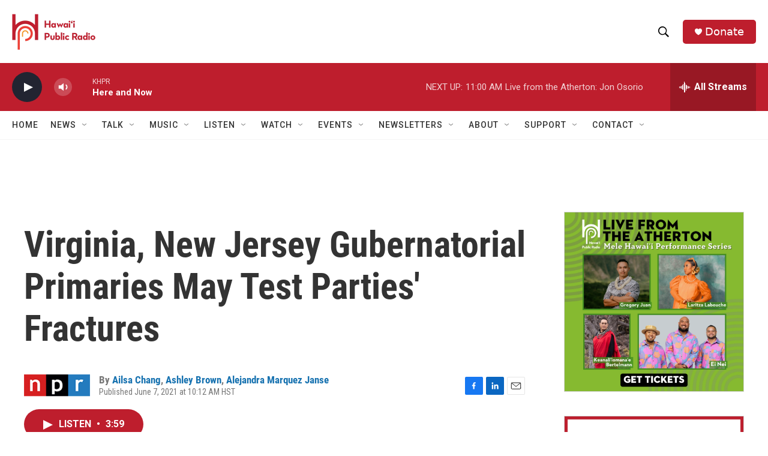

--- FILE ---
content_type: text/html;charset=UTF-8
request_url: https://www.hawaiipublicradio.org/2021-06-07/virginia-new-jersey-gubernatorial-primaries-may-test-parties-fractures
body_size: 37025
content:
<!DOCTYPE html>
<html class="ArtP aside" lang="en">
    <head>
    <meta charset="UTF-8">

    

    <style data-cssvarsponyfill="true">
        :root { --siteBgColorInverse: #121212; --primaryTextColorInverse: #ffffff; --secondaryTextColorInverse: #cccccc; --tertiaryTextColorInverse: #cccccc; --headerBgColorInverse: #000000; --headerBorderColorInverse: #858585; --headerTextColorInverse: #ffffff; --headerTextColorHoverInverse: #ffffff; --secC1_Inverse: #a2a2a2; --secC4_Inverse: #282828; --headerNavBarBgColorInverse: #121212; --headerMenuBgColorInverse: #ffffff; --headerMenuTextColorInverse: #6b2b85; --headerMenuTextColorHoverInverse: #6b2b85; --liveBlogTextColorInverse: #ffffff; --applyButtonColorInverse: #4485D5; --applyButtonTextColorInverse: #4485D5; --siteBgColor: #ffffff; --primaryTextColor: #333333; --secondaryTextColor: #666666; --secC1: #767676; --secC4: #f5f5f5; --secC5: #ffffff; --siteBgColor: #ffffff; --siteInverseBgColor: #000000; --linkColor: #1772b0; --linkHoverColor: #125c8e; --headerBgColor: #ffffff; --headerBgColorInverse: #000000; --headerBorderColor: #e6e6e6; --headerBorderColorInverse: #858585; --tertiaryTextColor: #1c1c1c; --headerTextColor: #000000; --headerTextColorHover: #333333; --buttonTextColor: #ffffff; --headerNavBarBgColor: #ffffff; --headerNavBarTextColor: #333333; --headerMenuBgColor: #ffffff; --headerMenuTextColor: #000000; --headerMenuTextColorHover: #6b6b6b; --liveBlogTextColor: #282829; --applyButtonColor: #194173; --applyButtonTextColor: #2c4273; --primaryColor1: #be1e2d; --primaryColor2: #222431; --breakingColor: #ff6f00; --secC2: #cccccc; --secC3: #e6e6e6; --secC5: #ffffff; --linkColor: #1772b0; --linkHoverColor: #125c8e; --donateBGColor: #be1e2d; --headerIconColor: #ffffff; --hatButtonBgColor: #ffffff; --hatButtonBgHoverColor: #411c58; --hatButtonBorderColor: #411c58; --hatButtonBorderHoverColor: #ffffff; --hatButtoniconColor: #d62021; --hatButtonTextColor: #411c58; --hatButtonTextHoverColor: #ffffff; --footerTextColor: #ffffff; --footerTextBgColor: #ffffff; --footerPartnersBgColor: #000000; --listBorderColor: #030202; --gridBorderColor: #e6e6e6; --tagButtonBorderColor: #1772b0; --tagButtonTextColor: #1772b0; --breakingTextColor: #ffffff; --sectionTextColor: #ffffff; --contentWidth: 1240px; --primaryHeadlineFont: sans-serif; --secHlFont: sans-serif; --bodyFont: sans-serif; --colorWhite: #ffffff; --colorBlack: #000000;} .fonts-loaded { --primaryHeadlineFont: "Roboto Condensed"; --secHlFont: "Roboto Condensed"; --bodyFont: "Roboto"; --liveBlogBodyFont: "Roboto";}
    </style>

    <meta name="disqus.shortname" content="npr-khpr">
<meta name="disqus.url" content="https://www.hawaiipublicradio.org/2021-06-07/virginia-new-jersey-gubernatorial-primaries-may-test-parties-fractures">
<meta name="disqus.title" content="Virginia, New Jersey Gubernatorial Primaries May Test Parties&#x27; Fractures">
<meta name="disqus.identifier" content="00000179-e81e-d7ee-a97b-ebbf4d8e0000">
    <meta property="fb:app_id" content="1052616578613966">


    <meta property="og:title" content="Virginia, New Jersey Gubernatorial Primaries May Test Parties&#x27; Fractures">

    <meta property="og:url" content="https://www.hawaiipublicradio.org/2021-06-07/virginia-new-jersey-gubernatorial-primaries-may-test-parties-fractures">

    <meta property="og:description" content="NPR&#x27;s Ailsa Chang speaks with Geoffrey Skelley, elections analyst at FiveThirtyEight, about the gubernatorial primaries taking place tomorrow in Virginia and New Jersey.">

    <meta property="og:site_name" content="Hawai&#x27;i Public Radio">



    <meta property="og:type" content="article">

    <meta property="article:author" content="https://www.hawaiipublicradio.org/people/ailsa-chang">

    <meta property="article:author" content="https://www.hawaiipublicradio.org/people/ashley-brown">

    <meta property="article:author" content="https://www.hawaiipublicradio.org/people/alejandra-marquez-janse">

    <meta property="article:published_time" content="2021-06-07T20:12:00">

    <meta property="article:modified_time" content="2021-06-07T20:16:10.26">

    
    <meta name="twitter:card" content="summary_large_image"/>
    
    
    
    
    <meta name="twitter:description" content="NPR&#x27;s Ailsa Chang speaks with Geoffrey Skelley, elections analyst at FiveThirtyEight, about the gubernatorial primaries taking place tomorrow in Virginia and New Jersey."/>
    
    
    
    
    
    
    <meta name="twitter:title" content="Virginia, New Jersey Gubernatorial Primaries May Test Parties&#x27; Fractures"/>
    

<meta name="robots" content="max-image-preview:large">



    <link data-cssvarsponyfill="true" class="Webpack-css" rel="stylesheet" href="https://npr.brightspotcdn.com/resource/00000177-1bc0-debb-a57f-dfcf4a950000/styleguide/All.min.0db89f2a608a6b13cec2d9fc84f71c45.gz.css">

    

    <style>.FooterNavigation-items-item {
    display: inline-block
}</style>
<style>[class*='-articleBody'] > ul,
[class*='-articleBody'] > ul ul {
    list-style-type: disc;
}</style>


    <meta name="viewport" content="width=device-width, initial-scale=1, viewport-fit=cover"><title>Virginia, New Jersey Gubernatorial Primaries May Test Parties&#x27; Fractures | Hawai&#x27;i Public Radio</title><meta name="description" content="NPR&#x27;s Ailsa Chang speaks with Geoffrey Skelley, elections analyst at FiveThirtyEight, about the gubernatorial primaries taking place tomorrow in Virginia and New Jersey."><link rel="canonical" href="https://www.npr.org/2021/06/07/1004075979/virginia-new-jersey-gubernatorial-primaries-may-test-parties-fractures?ft=nprml&amp;f=1004075979"><meta name="brightspot.contentId" content="00000179-e81e-d7ee-a97b-ebbf4d8e0000"><link rel="apple-touch-icon"sizes="180x180"href="/apple-touch-icon.png"><link rel="icon"type="image/png"href="/favicon-32x32.png"><link rel="icon"type="image/png"href="/favicon-16x16.png">
    
    
    <meta name="brightspot-dataLayer" content="{
  &quot;author&quot; : &quot;Ailsa Chang, Ashley Brown, Alejandra Marquez Janse&quot;,
  &quot;bspStoryId&quot; : &quot;00000179-e81e-d7ee-a97b-ebbf4d8e0000&quot;,
  &quot;category&quot; : &quot;&quot;,
  &quot;inlineAudio&quot; : 1,
  &quot;keywords&quot; : &quot;&quot;,
  &quot;nprCmsSite&quot; : true,
  &quot;nprStoryId&quot; : &quot;1004075979&quot;,
  &quot;pageType&quot; : &quot;news-story&quot;,
  &quot;program&quot; : &quot;&quot;,
  &quot;publishedDate&quot; : &quot;2021-06-07T10:12:00Z&quot;,
  &quot;siteName&quot; : &quot;Hawai&#x27;i Public Radio&quot;,
  &quot;station&quot; : &quot;Hawaiʻi Public Radio&quot;,
  &quot;stationOrgId&quot; : &quot;1177&quot;,
  &quot;storyOrgId&quot; : &quot;s1&quot;,
  &quot;storyTheme&quot; : &quot;news-story&quot;,
  &quot;storyTitle&quot; : &quot;Virginia, New Jersey Gubernatorial Primaries May Test Parties&#x27; Fractures&quot;,
  &quot;timezone&quot; : &quot;Pacific/Honolulu&quot;,
  &quot;wordCount&quot; : 0,
  &quot;series&quot; : &quot;&quot;
}">
    <script id="brightspot-dataLayer">
        (function () {
            var dataValue = document.head.querySelector('meta[name="brightspot-dataLayer"]').content;
            if (dataValue) {
                window.brightspotDataLayer = JSON.parse(dataValue);
            }
        })();
    </script>

    

    

    
    <script src="https://npr.brightspotcdn.com/resource/00000177-1bc0-debb-a57f-dfcf4a950000/styleguide/All.min.fd8f7fccc526453c829dde80fc7c2ef5.gz.js" async></script>
    

    <!-- no longer used, moved disqus script to be loaded by ps-disqus-comment-module.js to avoid errors --><script type="application/ld+json">{"@context":"http://schema.org","@type":"NewsArticle","author":[{"@context":"http://schema.org","@type":"Person","name":"Ailsa Chang","url":"https://www.hawaiipublicradio.org/people/ailsa-chang"},{"@context":"http://schema.org","@type":"Person","name":"Ashley Brown","url":"https://www.hawaiipublicradio.org/people/ashley-brown"},{"@context":"http://schema.org","@type":"Person","name":"Alejandra Marquez Janse","url":"https://www.hawaiipublicradio.org/people/alejandra-marquez-janse"}],"dateModified":"2021-06-07T16:16:10Z","datePublished":"2021-06-07T16:12:00Z","headline":"Virginia, New Jersey Gubernatorial Primaries May Test Parties' Fractures","mainEntityOfPage":{"@type":"NewsArticle","@id":"https://www.hawaiipublicradio.org/2021-06-07/virginia-new-jersey-gubernatorial-primaries-may-test-parties-fractures"},"publisher":{"@type":"Organization","name":"HAWAII","logo":{"@context":"http://schema.org","@type":"ImageObject","height":"60","url":"https://npr.brightspotcdn.com/dims4/default/919cd6f/2147483647/resize/x60/quality/90/?url=http%3A%2F%2Fnpr-brightspot.s3.amazonaws.com%2F47%2F40%2F1946e03c4c8f8c4a2e1fe34fd6b5%2Fhpr-logo-final-hi-res-crop.png","width":"139"}}}</script><meta name="gtm-dataLayer" content="{
  &quot;gtmAuthor&quot; : &quot;Ailsa Chang, Ashley Brown, Alejandra Marquez Janse&quot;,
  &quot;gtmBspStoryId&quot; : &quot;00000179-e81e-d7ee-a97b-ebbf4d8e0000&quot;,
  &quot;gtmCategory&quot; : &quot;&quot;,
  &quot;gtmInlineAudio&quot; : 1,
  &quot;gtmKeywords&quot; : &quot;&quot;,
  &quot;gtmNprCmsSite&quot; : true,
  &quot;gtmNprStoryId&quot; : &quot;1004075979&quot;,
  &quot;gtmPageType&quot; : &quot;news-story&quot;,
  &quot;gtmProgram&quot; : &quot;&quot;,
  &quot;gtmPublishedDate&quot; : &quot;2021-06-07T10:12:00Z&quot;,
  &quot;gtmSiteName&quot; : &quot;Hawai&#x27;i Public Radio&quot;,
  &quot;gtmStation&quot; : &quot;Hawaiʻi Public Radio&quot;,
  &quot;gtmStationOrgId&quot; : &quot;1177&quot;,
  &quot;gtmStoryOrgId&quot; : &quot;s1&quot;,
  &quot;gtmStoryTheme&quot; : &quot;news-story&quot;,
  &quot;gtmStoryTitle&quot; : &quot;Virginia, New Jersey Gubernatorial Primaries May Test Parties&#x27; Fractures&quot;,
  &quot;gtmTimezone&quot; : &quot;Pacific/Honolulu&quot;,
  &quot;gtmWordCount&quot; : 0,
  &quot;gtmSeries&quot; : &quot;&quot;
}"><script>

    (function () {
        var dataValue = document.head.querySelector('meta[name="gtm-dataLayer"]').content;
        if (dataValue) {
            window.dataLayer = window.dataLayer || [];
            dataValue = JSON.parse(dataValue);
            dataValue['event'] = 'gtmFirstView';
            window.dataLayer.push(dataValue);
        }
    })();

    (function(w,d,s,l,i){w[l]=w[l]||[];w[l].push({'gtm.start':
            new Date().getTime(),event:'gtm.js'});var f=d.getElementsByTagName(s)[0],
        j=d.createElement(s),dl=l!='dataLayer'?'&l='+l:'';j.async=true;j.src=
        'https://www.googletagmanager.com/gtm.js?id='+i+dl;f.parentNode.insertBefore(j,f);
})(window,document,'script','dataLayer','GTM-N39QFDR');</script><script>

  window.fbAsyncInit = function() {
      FB.init({
          
              appId : '1052616578613966',
          
          xfbml : true,
          version : 'v2.9'
      });
  };

  (function(d, s, id){
     var js, fjs = d.getElementsByTagName(s)[0];
     if (d.getElementById(id)) {return;}
     js = d.createElement(s); js.id = id;
     js.src = "//connect.facebook.net/en_US/sdk.js";
     fjs.parentNode.insertBefore(js, fjs);
   }(document, 'script', 'facebook-jssdk'));
</script>
<script async="async" src="https://securepubads.g.doubleclick.net/tag/js/gpt.js"></script>
<script type="text/javascript">
    // Google tag setup
    var googletag = googletag || {};
    googletag.cmd = googletag.cmd || [];

    googletag.cmd.push(function () {
        // @see https://developers.google.com/publisher-tag/reference#googletag.PubAdsService_enableLazyLoad
        googletag.pubads().enableLazyLoad({
            fetchMarginPercent: 100, // fetch and render ads within this % of viewport
            renderMarginPercent: 100,
            mobileScaling: 1  // Same on mobile.
        });

        googletag.pubads().enableSingleRequest()
        googletag.pubads().enableAsyncRendering()
        googletag.pubads().collapseEmptyDivs()
        googletag.pubads().disableInitialLoad()
        googletag.enableServices()
    })
</script>
<script type="application/ld+json">{"@context":"http://schema.org","@type":"ListenAction","description":"NPR's Ailsa Chang speaks with Geoffrey Skelley, elections analyst at <i>FiveThirtyEight<\/i>, about the gubernatorial primaries taking place tomorrow in Virginia and New Jersey.","name":"Virginia, New Jersey Gubernatorial Primaries May Test Parties' Fractures"}</script><script>window.addEventListener('DOMContentLoaded', (event) => {
    window.nulldurationobserver = new MutationObserver(function (mutations) {
        document.querySelectorAll('.StreamPill-duration').forEach(pill => { 
      if (pill.innerText == "LISTENNULL") {
         pill.innerText = "LISTEN"
      } 
    });
      });

      window.nulldurationobserver.observe(document.body, {
        childList: true,
        subtree: true
      });
});
</script>
<script>    (function(c,l,a,r,i,t,y){
        c[a]=c[a]||function(){(c[a].q=c[a].q||[]).push(arguments)};
        t=l.createElement(r);t.async=1;t.src=“https://www.clarity.ms/tag/”+i;
        y=l.getElementsByTagName(r)[0];y.parentNode.insertBefore(t,y);
    })(window, document, “clarity”, “script”, “l1c6rpl2bm”);</script>


    <script>
        var head = document.getElementsByTagName('head')
        head = head[0]
        var link = document.createElement('link');
        link.setAttribute('href', 'https://fonts.googleapis.com/css?family=Roboto Condensed|Roboto|Roboto:400,500,700&display=swap');
        var relList = link.relList;

        if (relList && relList.supports('preload')) {
            link.setAttribute('as', 'style');
            link.setAttribute('rel', 'preload');
            link.setAttribute('onload', 'this.rel="stylesheet"');
            link.setAttribute('crossorigin', 'anonymous');
        } else {
            link.setAttribute('rel', 'stylesheet');
        }

        head.appendChild(link);
    </script>
</head>


    <body class="Page-body" data-content-width="1240px">
    <noscript>
    <iframe src="https://www.googletagmanager.com/ns.html?id=GTM-N39QFDR" height="0" width="0" style="display:none;visibility:hidden"></iframe>
</noscript>
        

    <!-- Putting icons here, so we don't have to include in a bunch of -body hbs's -->
<svg xmlns="http://www.w3.org/2000/svg" style="display:none" id="iconsMap1" class="iconsMap">
    <symbol id="play-icon" viewBox="0 0 115 115">
        <polygon points="0,0 115,57.5 0,115" fill="currentColor" />
    </symbol>
    <symbol id="grid" viewBox="0 0 32 32">
            <g>
                <path d="M6.4,5.7 C6.4,6.166669 6.166669,6.4 5.7,6.4 L0.7,6.4 C0.233331,6.4 0,6.166669 0,5.7 L0,0.7 C0,0.233331 0.233331,0 0.7,0 L5.7,0 C6.166669,0 6.4,0.233331 6.4,0.7 L6.4,5.7 Z M19.2,5.7 C19.2,6.166669 18.966669,6.4 18.5,6.4 L13.5,6.4 C13.033331,6.4 12.8,6.166669 12.8,5.7 L12.8,0.7 C12.8,0.233331 13.033331,0 13.5,0 L18.5,0 C18.966669,0 19.2,0.233331 19.2,0.7 L19.2,5.7 Z M32,5.7 C32,6.166669 31.766669,6.4 31.3,6.4 L26.3,6.4 C25.833331,6.4 25.6,6.166669 25.6,5.7 L25.6,0.7 C25.6,0.233331 25.833331,0 26.3,0 L31.3,0 C31.766669,0 32,0.233331 32,0.7 L32,5.7 Z M6.4,18.5 C6.4,18.966669 6.166669,19.2 5.7,19.2 L0.7,19.2 C0.233331,19.2 0,18.966669 0,18.5 L0,13.5 C0,13.033331 0.233331,12.8 0.7,12.8 L5.7,12.8 C6.166669,12.8 6.4,13.033331 6.4,13.5 L6.4,18.5 Z M19.2,18.5 C19.2,18.966669 18.966669,19.2 18.5,19.2 L13.5,19.2 C13.033331,19.2 12.8,18.966669 12.8,18.5 L12.8,13.5 C12.8,13.033331 13.033331,12.8 13.5,12.8 L18.5,12.8 C18.966669,12.8 19.2,13.033331 19.2,13.5 L19.2,18.5 Z M32,18.5 C32,18.966669 31.766669,19.2 31.3,19.2 L26.3,19.2 C25.833331,19.2 25.6,18.966669 25.6,18.5 L25.6,13.5 C25.6,13.033331 25.833331,12.8 26.3,12.8 L31.3,12.8 C31.766669,12.8 32,13.033331 32,13.5 L32,18.5 Z M6.4,31.3 C6.4,31.766669 6.166669,32 5.7,32 L0.7,32 C0.233331,32 0,31.766669 0,31.3 L0,26.3 C0,25.833331 0.233331,25.6 0.7,25.6 L5.7,25.6 C6.166669,25.6 6.4,25.833331 6.4,26.3 L6.4,31.3 Z M19.2,31.3 C19.2,31.766669 18.966669,32 18.5,32 L13.5,32 C13.033331,32 12.8,31.766669 12.8,31.3 L12.8,26.3 C12.8,25.833331 13.033331,25.6 13.5,25.6 L18.5,25.6 C18.966669,25.6 19.2,25.833331 19.2,26.3 L19.2,31.3 Z M32,31.3 C32,31.766669 31.766669,32 31.3,32 L26.3,32 C25.833331,32 25.6,31.766669 25.6,31.3 L25.6,26.3 C25.6,25.833331 25.833331,25.6 26.3,25.6 L31.3,25.6 C31.766669,25.6 32,25.833331 32,26.3 L32,31.3 Z" id=""></path>
            </g>
    </symbol>
    <symbol id="radio-stream" width="18" height="19" viewBox="0 0 18 19">
        <g fill="currentColor" fill-rule="nonzero">
            <path d="M.5 8c-.276 0-.5.253-.5.565v1.87c0 .312.224.565.5.565s.5-.253.5-.565v-1.87C1 8.253.776 8 .5 8zM2.5 8c-.276 0-.5.253-.5.565v1.87c0 .312.224.565.5.565s.5-.253.5-.565v-1.87C3 8.253 2.776 8 2.5 8zM3.5 7c-.276 0-.5.276-.5.617v3.766c0 .34.224.617.5.617s.5-.276.5-.617V7.617C4 7.277 3.776 7 3.5 7zM5.5 6c-.276 0-.5.275-.5.613v5.774c0 .338.224.613.5.613s.5-.275.5-.613V6.613C6 6.275 5.776 6 5.5 6zM6.5 4c-.276 0-.5.26-.5.58v8.84c0 .32.224.58.5.58s.5-.26.5-.58V4.58C7 4.26 6.776 4 6.5 4zM8.5 0c-.276 0-.5.273-.5.61v17.78c0 .337.224.61.5.61s.5-.273.5-.61V.61C9 .273 8.776 0 8.5 0zM9.5 2c-.276 0-.5.274-.5.612v14.776c0 .338.224.612.5.612s.5-.274.5-.612V2.612C10 2.274 9.776 2 9.5 2zM11.5 5c-.276 0-.5.276-.5.616v8.768c0 .34.224.616.5.616s.5-.276.5-.616V5.616c0-.34-.224-.616-.5-.616zM12.5 6c-.276 0-.5.262-.5.584v4.832c0 .322.224.584.5.584s.5-.262.5-.584V6.584c0-.322-.224-.584-.5-.584zM14.5 7c-.276 0-.5.29-.5.647v3.706c0 .357.224.647.5.647s.5-.29.5-.647V7.647C15 7.29 14.776 7 14.5 7zM15.5 8c-.276 0-.5.253-.5.565v1.87c0 .312.224.565.5.565s.5-.253.5-.565v-1.87c0-.312-.224-.565-.5-.565zM17.5 8c-.276 0-.5.253-.5.565v1.87c0 .312.224.565.5.565s.5-.253.5-.565v-1.87c0-.312-.224-.565-.5-.565z"/>
        </g>
    </symbol>
    <symbol id="icon-magnify" viewBox="0 0 31 31">
        <g>
            <path fill-rule="evenodd" d="M22.604 18.89l-.323.566 8.719 8.8L28.255 31l-8.719-8.8-.565.404c-2.152 1.346-4.386 2.018-6.7 2.018-3.39 0-6.284-1.21-8.679-3.632C1.197 18.568 0 15.66 0 12.27c0-3.39 1.197-6.283 3.592-8.678C5.987 1.197 8.88 0 12.271 0c3.39 0 6.283 1.197 8.678 3.592 2.395 2.395 3.593 5.288 3.593 8.679 0 2.368-.646 4.574-1.938 6.62zM19.162 5.77C17.322 3.925 15.089 3 12.46 3c-2.628 0-4.862.924-6.702 2.77C3.92 7.619 3 9.862 3 12.5c0 2.639.92 4.882 2.76 6.73C7.598 21.075 9.832 22 12.46 22c2.629 0 4.862-.924 6.702-2.77C21.054 17.33 22 15.085 22 12.5c0-2.586-.946-4.83-2.838-6.73z"/>
        </g>
    </symbol>
    <symbol id="burger-menu" viewBox="0 0 14 10">
        <g>
            <path fill-rule="evenodd" d="M0 5.5v-1h14v1H0zM0 1V0h14v1H0zm0 9V9h14v1H0z"></path>
        </g>
    </symbol>
    <symbol id="close-x" viewBox="0 0 14 14">
        <g>
            <path fill-rule="nonzero" d="M6.336 7L0 .664.664 0 7 6.336 13.336 0 14 .664 7.664 7 14 13.336l-.664.664L7 7.664.664 14 0 13.336 6.336 7z"></path>
        </g>
    </symbol>
    <symbol id="share-more-arrow" viewBox="0 0 512 512" style="enable-background:new 0 0 512 512;">
        <g>
            <g>
                <path d="M512,241.7L273.643,3.343v156.152c-71.41,3.744-138.015,33.337-188.958,84.28C30.075,298.384,0,370.991,0,448.222v60.436
                    l29.069-52.985c45.354-82.671,132.173-134.027,226.573-134.027c5.986,0,12.004,0.212,18.001,0.632v157.779L512,241.7z
                    M255.642,290.666c-84.543,0-163.661,36.792-217.939,98.885c26.634-114.177,129.256-199.483,251.429-199.483h15.489V78.131
                    l163.568,163.568L304.621,405.267V294.531l-13.585-1.683C279.347,291.401,267.439,290.666,255.642,290.666z"></path>
            </g>
        </g>
    </symbol>
    <symbol id="chevron" viewBox="0 0 100 100">
        <g>
            <path d="M22.4566257,37.2056786 L-21.4456527,71.9511488 C-22.9248661,72.9681457 -24.9073712,72.5311671 -25.8758148,70.9765924 L-26.9788683,69.2027424 C-27.9450684,67.6481676 -27.5292733,65.5646602 -26.0500598,64.5484493 L20.154796,28.2208967 C21.5532435,27.2597011 23.3600078,27.2597011 24.759951,28.2208967 L71.0500598,64.4659264 C72.5292733,65.4829232 72.9450684,67.5672166 71.9788683,69.1217913 L70.8750669,70.8956413 C69.9073712,72.4502161 67.9241183,72.8848368 66.4449048,71.8694118 L22.4566257,37.2056786 Z" id="Transparent-Chevron" transform="translate(22.500000, 50.000000) rotate(90.000000) translate(-22.500000, -50.000000) "></path>
        </g>
    </symbol>
</svg>

<svg xmlns="http://www.w3.org/2000/svg" style="display:none" id="iconsMap2" class="iconsMap">
    <symbol id="mono-icon-facebook" viewBox="0 0 10 19">
        <path fill-rule="evenodd" d="M2.707 18.25V10.2H0V7h2.707V4.469c0-1.336.375-2.373 1.125-3.112C4.582.62 5.578.25 6.82.25c1.008 0 1.828.047 2.461.14v2.848H7.594c-.633 0-1.067.14-1.301.422-.188.235-.281.61-.281 1.125V7H9l-.422 3.2H6.012v8.05H2.707z"></path>
    </symbol>
    <symbol id="mono-icon-instagram" viewBox="0 0 17 17">
        <g>
            <path fill-rule="evenodd" d="M8.281 4.207c.727 0 1.4.182 2.022.545a4.055 4.055 0 0 1 1.476 1.477c.364.62.545 1.294.545 2.021 0 .727-.181 1.4-.545 2.021a4.055 4.055 0 0 1-1.476 1.477 3.934 3.934 0 0 1-2.022.545c-.726 0-1.4-.182-2.021-.545a4.055 4.055 0 0 1-1.477-1.477 3.934 3.934 0 0 1-.545-2.021c0-.727.182-1.4.545-2.021A4.055 4.055 0 0 1 6.26 4.752a3.934 3.934 0 0 1 2.021-.545zm0 6.68a2.54 2.54 0 0 0 1.864-.774 2.54 2.54 0 0 0 .773-1.863 2.54 2.54 0 0 0-.773-1.863 2.54 2.54 0 0 0-1.864-.774 2.54 2.54 0 0 0-1.863.774 2.54 2.54 0 0 0-.773 1.863c0 .727.257 1.348.773 1.863a2.54 2.54 0 0 0 1.863.774zM13.45 4.03c-.023.258-.123.48-.299.668a.856.856 0 0 1-.65.281.913.913 0 0 1-.668-.28.913.913 0 0 1-.281-.669c0-.258.094-.48.281-.668a.913.913 0 0 1 .668-.28c.258 0 .48.093.668.28.187.188.281.41.281.668zm2.672.95c.023.656.035 1.746.035 3.269 0 1.523-.017 2.62-.053 3.287-.035.668-.134 1.248-.298 1.74a4.098 4.098 0 0 1-.967 1.53 4.098 4.098 0 0 1-1.53.966c-.492.164-1.072.264-1.74.3-.668.034-1.763.052-3.287.052-1.523 0-2.619-.018-3.287-.053-.668-.035-1.248-.146-1.74-.334a3.747 3.747 0 0 1-1.53-.931 4.098 4.098 0 0 1-.966-1.53c-.164-.492-.264-1.072-.299-1.74C.424 10.87.406 9.773.406 8.25S.424 5.63.46 4.963c.035-.668.135-1.248.299-1.74.21-.586.533-1.096.967-1.53A4.098 4.098 0 0 1 3.254.727c.492-.164 1.072-.264 1.74-.3C5.662.394 6.758.376 8.281.376c1.524 0 2.62.018 3.287.053.668.035 1.248.135 1.74.299a4.098 4.098 0 0 1 2.496 2.496c.165.492.27 1.078.317 1.757zm-1.687 7.91c.14-.399.234-1.032.28-1.899.024-.515.036-1.242.036-2.18V7.689c0-.961-.012-1.688-.035-2.18-.047-.89-.14-1.524-.281-1.899a2.537 2.537 0 0 0-1.512-1.511c-.375-.14-1.008-.235-1.899-.282a51.292 51.292 0 0 0-2.18-.035H7.72c-.938 0-1.664.012-2.18.035-.867.047-1.5.141-1.898.282a2.537 2.537 0 0 0-1.512 1.511c-.14.375-.234 1.008-.281 1.899a51.292 51.292 0 0 0-.036 2.18v1.125c0 .937.012 1.664.036 2.18.047.866.14 1.5.28 1.898.306.726.81 1.23 1.513 1.511.398.141 1.03.235 1.898.282.516.023 1.242.035 2.18.035h1.125c.96 0 1.687-.012 2.18-.035.89-.047 1.523-.141 1.898-.282.726-.304 1.23-.808 1.512-1.511z"></path>
        </g>
    </symbol>
    <symbol id="mono-icon-email" viewBox="0 0 512 512">
        <g>
            <path d="M67,148.7c11,5.8,163.8,89.1,169.5,92.1c5.7,3,11.5,4.4,20.5,4.4c9,0,14.8-1.4,20.5-4.4c5.7-3,158.5-86.3,169.5-92.1
                c4.1-2.1,11-5.9,12.5-10.2c2.6-7.6-0.2-10.5-11.3-10.5H257H65.8c-11.1,0-13.9,3-11.3,10.5C56,142.9,62.9,146.6,67,148.7z"></path>
            <path d="M455.7,153.2c-8.2,4.2-81.8,56.6-130.5,88.1l82.2,92.5c2,2,2.9,4.4,1.8,5.6c-1.2,1.1-3.8,0.5-5.9-1.4l-98.6-83.2
                c-14.9,9.6-25.4,16.2-27.2,17.2c-7.7,3.9-13.1,4.4-20.5,4.4c-7.4,0-12.8-0.5-20.5-4.4c-1.9-1-12.3-7.6-27.2-17.2l-98.6,83.2
                c-2,2-4.7,2.6-5.9,1.4c-1.2-1.1-0.3-3.6,1.7-5.6l82.1-92.5c-48.7-31.5-123.1-83.9-131.3-88.1c-8.8-4.5-9.3,0.8-9.3,4.9
                c0,4.1,0,205,0,205c0,9.3,13.7,20.9,23.5,20.9H257h185.5c9.8,0,21.5-11.7,21.5-20.9c0,0,0-201,0-205
                C464,153.9,464.6,148.7,455.7,153.2z"></path>
        </g>
    </symbol>
    <symbol id="default-image" width="24" height="24" viewBox="0 0 24 24" fill="none" stroke="currentColor" stroke-width="2" stroke-linecap="round" stroke-linejoin="round" class="feather feather-image">
        <rect x="3" y="3" width="18" height="18" rx="2" ry="2"></rect>
        <circle cx="8.5" cy="8.5" r="1.5"></circle>
        <polyline points="21 15 16 10 5 21"></polyline>
    </symbol>
    <symbol id="icon-email" width="18px" viewBox="0 0 20 14">
        <g id="Symbols" stroke="none" stroke-width="1" fill="none" fill-rule="evenodd" stroke-linecap="round" stroke-linejoin="round">
            <g id="social-button-bar" transform="translate(-125.000000, -8.000000)" stroke="#000000">
                <g id="Group-2" transform="translate(120.000000, 0.000000)">
                    <g id="envelope" transform="translate(6.000000, 9.000000)">
                        <path d="M17.5909091,10.6363636 C17.5909091,11.3138182 17.0410909,11.8636364 16.3636364,11.8636364 L1.63636364,11.8636364 C0.958909091,11.8636364 0.409090909,11.3138182 0.409090909,10.6363636 L0.409090909,1.63636364 C0.409090909,0.958090909 0.958909091,0.409090909 1.63636364,0.409090909 L16.3636364,0.409090909 C17.0410909,0.409090909 17.5909091,0.958090909 17.5909091,1.63636364 L17.5909091,10.6363636 L17.5909091,10.6363636 Z" id="Stroke-406"></path>
                        <polyline id="Stroke-407" points="17.1818182 0.818181818 9 7.36363636 0.818181818 0.818181818"></polyline>
                    </g>
                </g>
            </g>
        </g>
    </symbol>
    <symbol id="mono-icon-print" viewBox="0 0 12 12">
        <g fill-rule="evenodd">
            <path fill-rule="nonzero" d="M9 10V7H3v3H1a1 1 0 0 1-1-1V4a1 1 0 0 1 1-1h10a1 1 0 0 1 1 1v3.132A2.868 2.868 0 0 1 9.132 10H9zm.5-4.5a1 1 0 1 0 0-2 1 1 0 0 0 0 2zM3 0h6v2H3z"></path>
            <path d="M4 8h4v4H4z"></path>
        </g>
    </symbol>
    <symbol id="mono-icon-copylink" viewBox="0 0 12 12">
        <g fill-rule="evenodd">
            <path d="M10.199 2.378c.222.205.4.548.465.897.062.332.016.614-.132.774L8.627 6.106c-.187.203-.512.232-.75-.014a.498.498 0 0 0-.706.028.499.499 0 0 0 .026.706 1.509 1.509 0 0 0 2.165-.04l1.903-2.06c.37-.398.506-.98.382-1.636-.105-.557-.392-1.097-.77-1.445L9.968.8C9.591.452 9.03.208 8.467.145 7.803.072 7.233.252 6.864.653L4.958 2.709a1.509 1.509 0 0 0 .126 2.161.5.5 0 1 0 .68-.734c-.264-.218-.26-.545-.071-.747L7.597 1.33c.147-.16.425-.228.76-.19.353.038.71.188.931.394l.91.843.001.001zM1.8 9.623c-.222-.205-.4-.549-.465-.897-.062-.332-.016-.614.132-.774l1.905-2.057c.187-.203.512-.232.75.014a.498.498 0 0 0 .706-.028.499.499 0 0 0-.026-.706 1.508 1.508 0 0 0-2.165.04L.734 7.275c-.37.399-.506.98-.382 1.637.105.557.392 1.097.77 1.445l.91.843c.376.35.937.594 1.5.656.664.073 1.234-.106 1.603-.507L7.04 9.291a1.508 1.508 0 0 0-.126-2.16.5.5 0 0 0-.68.734c.264.218.26.545.071.747l-1.904 2.057c-.147.16-.425.228-.76.191-.353-.038-.71-.188-.931-.394l-.91-.843z"></path>
            <path d="M8.208 3.614a.5.5 0 0 0-.707.028L3.764 7.677a.5.5 0 0 0 .734.68L8.235 4.32a.5.5 0 0 0-.027-.707"></path>
        </g>
    </symbol>
    <symbol id="mono-icon-linkedin" viewBox="0 0 16 17">
        <g fill-rule="evenodd">
            <path d="M3.734 16.125H.464V5.613h3.27zM2.117 4.172c-.515 0-.96-.188-1.336-.563A1.825 1.825 0 0 1 .22 2.273c0-.515.187-.96.562-1.335.375-.375.82-.563 1.336-.563.516 0 .961.188 1.336.563.375.375.563.82.563 1.335 0 .516-.188.961-.563 1.336-.375.375-.82.563-1.336.563zM15.969 16.125h-3.27v-5.133c0-.844-.07-1.453-.21-1.828-.259-.633-.762-.95-1.512-.95s-1.278.282-1.582.845c-.235.421-.352 1.043-.352 1.863v5.203H5.809V5.613h3.128v1.442h.036c.234-.469.609-.856 1.125-1.16.562-.375 1.218-.563 1.968-.563 1.524 0 2.59.48 3.2 1.441.468.774.703 1.97.703 3.586v5.766z"></path>
        </g>
    </symbol>
    <symbol id="mono-icon-pinterest" viewBox="0 0 512 512">
        <g>
            <path d="M256,32C132.3,32,32,132.3,32,256c0,91.7,55.2,170.5,134.1,205.2c-0.6-15.6-0.1-34.4,3.9-51.4
                c4.3-18.2,28.8-122.1,28.8-122.1s-7.2-14.3-7.2-35.4c0-33.2,19.2-58,43.2-58c20.4,0,30.2,15.3,30.2,33.6
                c0,20.5-13.1,51.1-19.8,79.5c-5.6,23.8,11.9,43.1,35.4,43.1c42.4,0,71-54.5,71-119.1c0-49.1-33.1-85.8-93.2-85.8
                c-67.9,0-110.3,50.7-110.3,107.3c0,19.5,5.8,33.3,14.8,43.9c4.1,4.9,4.7,6.9,3.2,12.5c-1.1,4.1-3.5,14-4.6,18
                c-1.5,5.7-6.1,7.7-11.2,5.6c-31.3-12.8-45.9-47-45.9-85.6c0-63.6,53.7-139.9,160.1-139.9c85.5,0,141.8,61.9,141.8,128.3
                c0,87.9-48.9,153.5-120.9,153.5c-24.2,0-46.9-13.1-54.7-27.9c0,0-13,51.6-15.8,61.6c-4.7,17.3-14,34.5-22.5,48
                c20.1,5.9,41.4,9.2,63.5,9.2c123.7,0,224-100.3,224-224C480,132.3,379.7,32,256,32z"></path>
        </g>
    </symbol>
    <symbol id="mono-icon-tumblr" viewBox="0 0 512 512">
        <g>
            <path d="M321.2,396.3c-11.8,0-22.4-2.8-31.5-8.3c-6.9-4.1-11.5-9.6-14-16.4c-2.6-6.9-3.6-22.3-3.6-46.4V224h96v-64h-96V48h-61.9
                c-2.7,21.5-7.5,44.7-14.5,58.6c-7,13.9-14,25.8-25.6,35.7c-11.6,9.9-25.6,17.9-41.9,23.3V224h48v140.4c0,19,2,33.5,5.9,43.5
                c4,10,11.1,19.5,21.4,28.4c10.3,8.9,22.8,15.7,37.3,20.5c14.6,4.8,31.4,7.2,50.4,7.2c16.7,0,30.3-1.7,44.7-5.1
                c14.4-3.4,30.5-9.3,48.2-17.6v-65.6C363.2,389.4,342.3,396.3,321.2,396.3z"></path>
        </g>
    </symbol>
    <symbol id="mono-icon-twitter" viewBox="0 0 1200 1227">
        <g>
            <path d="M714.163 519.284L1160.89 0H1055.03L667.137 450.887L357.328 0H0L468.492 681.821L0 1226.37H105.866L515.491
            750.218L842.672 1226.37H1200L714.137 519.284H714.163ZM569.165 687.828L521.697 619.934L144.011 79.6944H306.615L611.412
            515.685L658.88 583.579L1055.08 1150.3H892.476L569.165 687.854V687.828Z" fill="white"></path>
        </g>
    </symbol>
    <symbol id="mono-icon-youtube" viewBox="0 0 512 512">
        <g>
            <path fill-rule="evenodd" d="M508.6,148.8c0-45-33.1-81.2-74-81.2C379.2,65,322.7,64,265,64c-3,0-6,0-9,0s-6,0-9,0c-57.6,0-114.2,1-169.6,3.6
                c-40.8,0-73.9,36.4-73.9,81.4C1,184.6-0.1,220.2,0,255.8C-0.1,291.4,1,327,3.4,362.7c0,45,33.1,81.5,73.9,81.5
                c58.2,2.7,117.9,3.9,178.6,3.8c60.8,0.2,120.3-1,178.6-3.8c40.9,0,74-36.5,74-81.5c2.4-35.7,3.5-71.3,3.4-107
                C512.1,220.1,511,184.5,508.6,148.8z M207,353.9V157.4l145,98.2L207,353.9z"></path>
        </g>
    </symbol>
    <symbol id="mono-icon-flipboard" viewBox="0 0 500 500">
        <g>
            <path d="M0,0V500H500V0ZM400,200H300V300H200V400H100V100H400Z"></path>
        </g>
    </symbol>
    <symbol id="mono-icon-bluesky" viewBox="0 0 568 501">
        <g>
            <path d="M123.121 33.6637C188.241 82.5526 258.281 181.681 284 234.873C309.719 181.681 379.759 82.5526 444.879
            33.6637C491.866 -1.61183 568 -28.9064 568 57.9464C568 75.2916 558.055 203.659 552.222 224.501C531.947 296.954
            458.067 315.434 392.347 304.249C507.222 323.8 536.444 388.56 473.333 453.32C353.473 576.312 301.061 422.461
            287.631 383.039C285.169 375.812 284.017 372.431 284 375.306C283.983 372.431 282.831 375.812 280.369 383.039C266.939
            422.461 214.527 576.312 94.6667 453.32C31.5556 388.56 60.7778 323.8 175.653 304.249C109.933 315.434 36.0535
            296.954 15.7778 224.501C9.94525 203.659 0 75.2916 0 57.9464C0 -28.9064 76.1345 -1.61183 123.121 33.6637Z"
            fill="white">
            </path>
        </g>
    </symbol>
    <symbol id="mono-icon-threads" viewBox="0 0 192 192">
        <g>
            <path d="M141.537 88.9883C140.71 88.5919 139.87 88.2104 139.019 87.8451C137.537 60.5382 122.616 44.905 97.5619 44.745C97.4484 44.7443 97.3355 44.7443 97.222 44.7443C82.2364 44.7443 69.7731 51.1409 62.102 62.7807L75.881 72.2328C81.6116 63.5383 90.6052 61.6848 97.2286 61.6848C97.3051 61.6848 97.3819 61.6848 97.4576 61.6855C105.707 61.7381 111.932 64.1366 115.961 68.814C118.893 72.2193 120.854 76.925 121.825 82.8638C114.511 81.6207 106.601 81.2385 98.145 81.7233C74.3247 83.0954 59.0111 96.9879 60.0396 116.292C60.5615 126.084 65.4397 134.508 73.775 140.011C80.8224 144.663 89.899 146.938 99.3323 146.423C111.79 145.74 121.563 140.987 128.381 132.296C133.559 125.696 136.834 117.143 138.28 106.366C144.217 109.949 148.617 114.664 151.047 120.332C155.179 129.967 155.42 145.8 142.501 158.708C131.182 170.016 117.576 174.908 97.0135 175.059C74.2042 174.89 56.9538 167.575 45.7381 153.317C35.2355 139.966 29.8077 120.682 29.6052 96C29.8077 71.3178 35.2355 52.0336 45.7381 38.6827C56.9538 24.4249 74.2039 17.11 97.0132 16.9405C119.988 17.1113 137.539 24.4614 149.184 38.788C154.894 45.8136 159.199 54.6488 162.037 64.9503L178.184 60.6422C174.744 47.9622 169.331 37.0357 161.965 27.974C147.036 9.60668 125.202 0.195148 97.0695 0H96.9569C68.8816 0.19447 47.2921 9.6418 32.7883 28.0793C19.8819 44.4864 13.2244 67.3157 13.0007 95.9325L13 96L13.0007 96.0675C13.2244 124.684 19.8819 147.514 32.7883 163.921C47.2921 182.358 68.8816 191.806 96.9569 192H97.0695C122.03 191.827 139.624 185.292 154.118 170.811C173.081 151.866 172.51 128.119 166.26 113.541C161.776 103.087 153.227 94.5962 141.537 88.9883ZM98.4405 129.507C88.0005 130.095 77.1544 125.409 76.6196 115.372C76.2232 107.93 81.9158 99.626 99.0812 98.6368C101.047 98.5234 102.976 98.468 104.871 98.468C111.106 98.468 116.939 99.0737 122.242 100.233C120.264 124.935 108.662 128.946 98.4405 129.507Z" fill="white"></path>
        </g>
    </symbol>
 </svg>

<svg xmlns="http://www.w3.org/2000/svg" style="display:none" id="iconsMap3" class="iconsMap">
    <symbol id="volume-mute" x="0px" y="0px" viewBox="0 0 24 24" style="enable-background:new 0 0 24 24;">
        <polygon fill="currentColor" points="11,5 6,9 2,9 2,15 6,15 11,19 "/>
        <line style="fill:none;stroke:currentColor;stroke-width:2;stroke-linecap:round;stroke-linejoin:round;" x1="23" y1="9" x2="17" y2="15"/>
        <line style="fill:none;stroke:currentColor;stroke-width:2;stroke-linecap:round;stroke-linejoin:round;" x1="17" y1="9" x2="23" y2="15"/>
    </symbol>
    <symbol id="volume-low" x="0px" y="0px" viewBox="0 0 24 24" style="enable-background:new 0 0 24 24;" xml:space="preserve">
        <polygon fill="currentColor" points="11,5 6,9 2,9 2,15 6,15 11,19 "/>
    </symbol>
    <symbol id="volume-mid" x="0px" y="0px" viewBox="0 0 24 24" style="enable-background:new 0 0 24 24;">
        <polygon fill="currentColor" points="11,5 6,9 2,9 2,15 6,15 11,19 "/>
        <path style="fill:none;stroke:currentColor;stroke-width:2;stroke-linecap:round;stroke-linejoin:round;" d="M15.5,8.5c2,2,2,5.1,0,7.1"/>
    </symbol>
    <symbol id="volume-high" x="0px" y="0px" viewBox="0 0 24 24" style="enable-background:new 0 0 24 24;">
        <polygon fill="currentColor" points="11,5 6,9 2,9 2,15 6,15 11,19 "/>
        <path style="fill:none;stroke:currentColor;stroke-width:2;stroke-linecap:round;stroke-linejoin:round;" d="M19.1,4.9c3.9,3.9,3.9,10.2,0,14.1 M15.5,8.5c2,2,2,5.1,0,7.1"/>
    </symbol>
    <symbol id="pause-icon" viewBox="0 0 12 16">
        <rect x="0" y="0" width="4" height="16" fill="currentColor"></rect>
        <rect x="8" y="0" width="4" height="16" fill="currentColor"></rect>
    </symbol>
    <symbol id="heart" viewBox="0 0 24 24">
        <g>
            <path d="M12 4.435c-1.989-5.399-12-4.597-12 3.568 0 4.068 3.06 9.481 12 14.997 8.94-5.516 12-10.929 12-14.997 0-8.118-10-8.999-12-3.568z"/>
        </g>
    </symbol>
    <symbol id="icon-location" width="24" height="24" viewBox="0 0 24 24" fill="currentColor" stroke="currentColor" stroke-width="2" stroke-linecap="round" stroke-linejoin="round" class="feather feather-map-pin">
        <path d="M21 10c0 7-9 13-9 13s-9-6-9-13a9 9 0 0 1 18 0z" fill="currentColor" fill-opacity="1"></path>
        <circle cx="12" cy="10" r="5" fill="#ffffff"></circle>
    </symbol>
    <symbol id="icon-ticket" width="23px" height="15px" viewBox="0 0 23 15">
        <g stroke="none" stroke-width="1" fill="none" fill-rule="evenodd">
            <g transform="translate(-625.000000, -1024.000000)">
                <g transform="translate(625.000000, 1024.000000)">
                    <path d="M0,12.057377 L0,3.94262296 C0.322189879,4.12588308 0.696256938,4.23076923 1.0952381,4.23076923 C2.30500469,4.23076923 3.28571429,3.26645946 3.28571429,2.07692308 C3.28571429,1.68461385 3.17904435,1.31680209 2.99266757,1 L20.0073324,1 C19.8209556,1.31680209 19.7142857,1.68461385 19.7142857,2.07692308 C19.7142857,3.26645946 20.6949953,4.23076923 21.9047619,4.23076923 C22.3037431,4.23076923 22.6778101,4.12588308 23,3.94262296 L23,12.057377 C22.6778101,11.8741169 22.3037431,11.7692308 21.9047619,11.7692308 C20.6949953,11.7692308 19.7142857,12.7335405 19.7142857,13.9230769 C19.7142857,14.3153862 19.8209556,14.6831979 20.0073324,15 L2.99266757,15 C3.17904435,14.6831979 3.28571429,14.3153862 3.28571429,13.9230769 C3.28571429,12.7335405 2.30500469,11.7692308 1.0952381,11.7692308 C0.696256938,11.7692308 0.322189879,11.8741169 -2.13162821e-14,12.057377 Z" fill="currentColor"></path>
                    <path d="M14.5,0.533333333 L14.5,15.4666667" stroke="#FFFFFF" stroke-linecap="square" stroke-dasharray="2"></path>
                </g>
            </g>
        </g>
    </symbol>
    <symbol id="icon-refresh" width="24" height="24" viewBox="0 0 24 24" fill="none" stroke="currentColor" stroke-width="2" stroke-linecap="round" stroke-linejoin="round" class="feather feather-refresh-cw">
        <polyline points="23 4 23 10 17 10"></polyline>
        <polyline points="1 20 1 14 7 14"></polyline>
        <path d="M3.51 9a9 9 0 0 1 14.85-3.36L23 10M1 14l4.64 4.36A9 9 0 0 0 20.49 15"></path>
    </symbol>

    <symbol>
    <g id="mono-icon-link-post" stroke="none" stroke-width="1" fill="none" fill-rule="evenodd">
        <g transform="translate(-313.000000, -10148.000000)" fill="#000000" fill-rule="nonzero">
            <g transform="translate(306.000000, 10142.000000)">
                <path d="M14.0614027,11.2506973 L14.3070318,11.2618997 C15.6181751,11.3582102 16.8219637,12.0327684 17.6059678,13.1077805 C17.8500396,13.4424472 17.7765978,13.9116075 17.441931,14.1556793 C17.1072643,14.3997511 16.638104,14.3263093 16.3940322,13.9916425 C15.8684436,13.270965 15.0667922,12.8217495 14.1971448,12.7578692 C13.3952042,12.6989624 12.605753,12.9728728 12.0021966,13.5148801 L11.8552806,13.6559298 L9.60365896,15.9651545 C8.45118119,17.1890154 8.4677248,19.1416686 9.64054436,20.3445766 C10.7566428,21.4893084 12.5263723,21.5504727 13.7041492,20.5254372 L13.8481981,20.3916503 L15.1367586,19.070032 C15.4259192,18.7734531 15.9007548,18.7674393 16.1973338,19.0565998 C16.466951,19.3194731 16.4964317,19.7357968 16.282313,20.0321436 L16.2107659,20.117175 L14.9130245,21.4480474 C13.1386707,23.205741 10.3106091,23.1805355 8.5665371,21.3917196 C6.88861294,19.6707486 6.81173139,16.9294487 8.36035888,15.1065701 L8.5206409,14.9274155 L10.7811785,12.6088842 C11.6500838,11.7173642 12.8355419,11.2288664 14.0614027,11.2506973 Z M22.4334629,7.60828039 C24.1113871,9.32925141 24.1882686,12.0705513 22.6396411,13.8934299 L22.4793591,14.0725845 L20.2188215,16.3911158 C19.2919892,17.3420705 18.0049901,17.8344754 16.6929682,17.7381003 C15.3818249,17.6417898 14.1780363,16.9672316 13.3940322,15.8922195 C13.1499604,15.5575528 13.2234022,15.0883925 13.558069,14.8443207 C13.8927357,14.6002489 14.361896,14.6736907 14.6059678,15.0083575 C15.1315564,15.729035 15.9332078,16.1782505 16.8028552,16.2421308 C17.6047958,16.3010376 18.394247,16.0271272 18.9978034,15.4851199 L19.1447194,15.3440702 L21.396341,13.0348455 C22.5488188,11.8109846 22.5322752,9.85833141 21.3594556,8.65542337 C20.2433572,7.51069163 18.4736277,7.44952726 17.2944986,8.47594561 L17.1502735,8.60991269 L15.8541776,9.93153101 C15.5641538,10.2272658 15.0893026,10.2318956 14.7935678,9.94187181 C14.524718,9.67821384 14.4964508,9.26180596 14.7114324,8.96608447 L14.783227,8.88126205 L16.0869755,7.55195256 C17.8613293,5.79425896 20.6893909,5.81946452 22.4334629,7.60828039 Z" id="Icon-Link"></path>
            </g>
        </g>
    </g>
    </symbol>
    <symbol id="icon-passport-badge" viewBox="0 0 80 80">
        <g fill="none" fill-rule="evenodd">
            <path fill="#5680FF" d="M0 0L80 0 0 80z" transform="translate(-464.000000, -281.000000) translate(100.000000, 180.000000) translate(364.000000, 101.000000)"/>
            <g fill="#FFF" fill-rule="nonzero">
                <path d="M17.067 31.676l-3.488-11.143-11.144-3.488 11.144-3.488 3.488-11.144 3.488 11.166 11.143 3.488-11.143 3.466-3.488 11.143zm4.935-19.567l1.207.373 2.896-4.475-4.497 2.895.394 1.207zm-9.871 0l.373-1.207-4.497-2.895 2.895 4.475 1.229-.373zm9.871 9.893l-.373 1.207 4.497 2.896-2.895-4.497-1.229.394zm-9.871 0l-1.207-.373-2.895 4.497 4.475-2.895-.373-1.229zm22.002-4.935c0 9.41-7.634 17.066-17.066 17.066C7.656 34.133 0 26.5 0 17.067 0 7.634 7.634 0 17.067 0c9.41 0 17.066 7.634 17.066 17.067zm-2.435 0c0-8.073-6.559-14.632-14.631-14.632-8.073 0-14.632 6.559-14.632 14.632 0 8.072 6.559 14.631 14.632 14.631 8.072-.022 14.631-6.58 14.631-14.631z" transform="translate(-464.000000, -281.000000) translate(100.000000, 180.000000) translate(364.000000, 101.000000) translate(6.400000, 6.400000)"/>
            </g>
        </g>
    </symbol>
    <symbol id="icon-passport-badge-circle" viewBox="0 0 45 45">
        <g fill="none" fill-rule="evenodd">
            <circle cx="23.5" cy="23" r="20.5" fill="#5680FF"/>
            <g fill="#FFF" fill-rule="nonzero">
                <path d="M17.067 31.676l-3.488-11.143-11.144-3.488 11.144-3.488 3.488-11.144 3.488 11.166 11.143 3.488-11.143 3.466-3.488 11.143zm4.935-19.567l1.207.373 2.896-4.475-4.497 2.895.394 1.207zm-9.871 0l.373-1.207-4.497-2.895 2.895 4.475 1.229-.373zm9.871 9.893l-.373 1.207 4.497 2.896-2.895-4.497-1.229.394zm-9.871 0l-1.207-.373-2.895 4.497 4.475-2.895-.373-1.229zm22.002-4.935c0 9.41-7.634 17.066-17.066 17.066C7.656 34.133 0 26.5 0 17.067 0 7.634 7.634 0 17.067 0c9.41 0 17.066 7.634 17.066 17.067zm-2.435 0c0-8.073-6.559-14.632-14.631-14.632-8.073 0-14.632 6.559-14.632 14.632 0 8.072 6.559 14.631 14.632 14.631 8.072-.022 14.631-6.58 14.631-14.631z" transform="translate(-464.000000, -281.000000) translate(100.000000, 180.000000) translate(364.000000, 101.000000) translate(6.400000, 6.400000)"/>
            </g>
        </g>
    </symbol>
    <symbol id="icon-pbs-charlotte-passport-navy" viewBox="0 0 401 42">
        <g fill="none" fill-rule="evenodd">
            <g transform="translate(-91.000000, -1361.000000) translate(89.000000, 1275.000000) translate(2.828125, 86.600000) translate(217.623043, -0.000000)">
                <circle cx="20.435" cy="20.435" r="20.435" fill="#5680FF"/>
                <path fill="#FFF" fill-rule="nonzero" d="M20.435 36.115l-3.743-11.96-11.96-3.743 11.96-3.744 3.743-11.96 3.744 11.984 11.96 3.743-11.96 3.72-3.744 11.96zm5.297-21l1.295.4 3.108-4.803-4.826 3.108.423 1.295zm-10.594 0l.4-1.295-4.826-3.108 3.108 4.803 1.318-.4zm10.594 10.617l-.4 1.295 4.826 3.108-3.107-4.826-1.319.423zm-10.594 0l-1.295-.4-3.107 4.826 4.802-3.107-.4-1.319zm23.614-5.297c0 10.1-8.193 18.317-18.317 18.317-10.1 0-18.316-8.193-18.316-18.317 0-10.123 8.193-18.316 18.316-18.316 10.1 0 18.317 8.193 18.317 18.316zm-2.614 0c0-8.664-7.039-15.703-15.703-15.703S4.732 11.772 4.732 20.435c0 8.664 7.04 15.703 15.703 15.703 8.664-.023 15.703-7.063 15.703-15.703z"/>
            </g>
            <path fill="currentColor" fill-rule="nonzero" d="M4.898 31.675v-8.216h2.1c2.866 0 5.075-.658 6.628-1.975 1.554-1.316 2.33-3.217 2.33-5.703 0-2.39-.729-4.19-2.187-5.395-1.46-1.206-3.59-1.81-6.391-1.81H0v23.099h4.898zm1.611-12.229H4.898V12.59h2.227c1.338 0 2.32.274 2.947.821.626.548.94 1.396.94 2.544 0 1.137-.374 2.004-1.122 2.599-.748.595-1.875.892-3.38.892zm22.024 12.229c2.612 0 4.68-.59 6.201-1.77 1.522-1.18 2.283-2.823 2.283-4.93 0-1.484-.324-2.674-.971-3.57-.648-.895-1.704-1.506-3.168-1.832v-.158c1.074-.18 1.935-.711 2.583-1.596.648-.885.972-2.017.972-3.397 0-2.032-.74-3.515-2.22-4.447-1.48-.932-3.858-1.398-7.133-1.398H19.89v23.098h8.642zm-.9-13.95h-2.844V12.59h2.575c1.401 0 2.425.192 3.073.576.648.385.972 1.02.972 1.904 0 .948-.298 1.627-.893 2.038-.595.41-1.556.616-2.883.616zm.347 9.905H24.79v-6.02h3.033c2.739 0 4.108.96 4.108 2.876 0 1.064-.321 1.854-.964 2.37-.642.516-1.638.774-2.986.774zm18.343 4.36c2.676 0 4.764-.6 6.265-1.8 1.5-1.201 2.251-2.844 2.251-4.93 0-1.506-.4-2.778-1.2-3.815-.801-1.038-2.281-2.072-4.44-3.105-1.633-.779-2.668-1.319-3.105-1.619-.437-.3-.755-.61-.955-.932-.2-.321-.3-.698-.3-1.13 0-.695.247-1.258.742-1.69.495-.432 1.206-.648 2.133-.648.78 0 1.572.1 2.377.3.806.2 1.825.553 3.058 1.059l1.58-3.808c-1.19-.516-2.33-.916-3.421-1.2-1.09-.285-2.236-.427-3.436-.427-2.444 0-4.358.585-5.743 1.754-1.385 1.169-2.078 2.775-2.078 4.818 0 1.085.211 2.033.632 2.844.422.811.985 1.522 1.69 2.133.706.61 1.765 1.248 3.176 1.912 1.506.716 2.504 1.237 2.994 1.564.49.326.861.666 1.114 1.019.253.353.38.755.38 1.208 0 .811-.288 1.422-.862 1.833-.574.41-1.398.616-2.472.616-.896 0-1.883-.142-2.963-.426-1.08-.285-2.398-.775-3.957-1.47v4.55c1.896.927 4.076 1.39 6.54 1.39zm29.609 0c2.338 0 4.455-.394 6.351-1.184v-4.108c-2.307.811-4.27 1.216-5.893 1.216-3.865 0-5.798-2.575-5.798-7.725 0-2.475.506-4.405 1.517-5.79 1.01-1.385 2.438-2.078 4.281-2.078.843 0 1.701.153 2.575.458.874.306 1.743.664 2.607 1.075l1.58-3.982c-2.265-1.084-4.519-1.627-6.762-1.627-2.201 0-4.12.482-5.759 1.446-1.637.963-2.893 2.348-3.768 4.155-.874 1.806-1.31 3.91-1.31 6.311 0 3.813.89 6.738 2.67 8.777 1.78 2.038 4.35 3.057 7.709 3.057zm15.278-.315v-8.31c0-2.054.3-3.54.9-4.456.601-.916 1.575-1.374 2.923-1.374 1.896 0 2.844 1.274 2.844 3.823v10.317h4.819V20.157c0-2.085-.537-3.686-1.612-4.802-1.074-1.117-2.649-1.675-4.724-1.675-2.338 0-4.044.864-5.118 2.59h-.253l.11-1.421c.074-1.443.111-2.36.111-2.749V7.092h-4.819v24.583h4.82zm20.318.316c1.38 0 2.499-.198 3.357-.593.859-.395 1.693-1.103 2.504-2.125h.127l.932 2.402h3.365v-11.77c0-2.107-.632-3.676-1.896-4.708-1.264-1.033-3.08-1.549-5.45-1.549-2.476 0-4.73.532-6.762 1.596l1.595 3.254c1.907-.853 3.566-1.28 4.977-1.28 1.833 0 2.749.896 2.749 2.687v.774l-3.065.094c-2.644.095-4.621.588-5.932 1.478-1.312.89-1.967 2.272-1.967 4.147 0 1.79.487 3.17 1.461 4.14.974.968 2.31 1.453 4.005 1.453zm1.817-3.524c-1.559 0-2.338-.679-2.338-2.038 0-.948.342-1.653 1.027-2.117.684-.463 1.727-.716 3.128-.758l1.864-.063v1.453c0 1.064-.334 1.917-1.003 2.56-.669.642-1.562.963-2.678.963zm17.822 3.208v-8.99c0-1.422.429-2.528 1.287-3.318.859-.79 2.057-1.185 3.594-1.185.559 0 1.033.053 1.422.158l.364-4.518c-.432-.095-.975-.142-1.628-.142-1.095 0-2.109.303-3.04.908-.933.606-1.673 1.404-2.22 2.394h-.237l-.711-2.97h-3.65v17.663h4.819zm14.267 0V7.092h-4.819v24.583h4.819zm12.07.316c2.708 0 4.82-.811 6.336-2.433 1.517-1.622 2.275-3.871 2.275-6.746 0-1.854-.347-3.47-1.043-4.85-.695-1.38-1.69-2.439-2.986-3.176-1.295-.738-2.79-1.106-4.486-1.106-2.728 0-4.845.8-6.351 2.401-1.507 1.601-2.26 3.845-2.26 6.73 0 1.854.348 3.476 1.043 4.867.695 1.39 1.69 2.456 2.986 3.199 1.295.742 2.791 1.114 4.487 1.114zm.064-3.871c-1.295 0-2.23-.448-2.804-1.343-.574-.895-.861-2.217-.861-3.965 0-1.76.284-3.073.853-3.942.569-.87 1.495-1.304 2.78-1.304 1.296 0 2.228.437 2.797 1.312.569.874.853 2.185.853 3.934 0 1.758-.282 3.083-.845 3.973-.564.89-1.488 1.335-2.773 1.335zm18.154 3.87c1.748 0 3.222-.268 4.423-.805v-3.586c-1.18.368-2.19.552-3.033.552-.632 0-1.14-.163-1.525-.49-.384-.326-.576-.831-.576-1.516V17.63h4.945v-3.618h-4.945v-3.76h-3.081l-1.39 3.728-2.655 1.611v2.039h2.307v8.515c0 1.949.44 3.41 1.32 4.384.879.974 2.282 1.462 4.21 1.462zm13.619 0c1.748 0 3.223-.268 4.423-.805v-3.586c-1.18.368-2.19.552-3.033.552-.632 0-1.14-.163-1.524-.49-.385-.326-.577-.831-.577-1.516V17.63h4.945v-3.618h-4.945v-3.76h-3.08l-1.391 3.728-2.654 1.611v2.039h2.306v8.515c0 1.949.44 3.41 1.32 4.384.879.974 2.282 1.462 4.21 1.462zm15.562 0c1.38 0 2.55-.102 3.508-.308.958-.205 1.859-.518 2.701-.94v-3.728c-1.032.484-2.022.837-2.97 1.058-.948.222-1.954.332-3.017.332-1.37 0-2.433-.384-3.192-1.153-.758-.769-1.164-1.838-1.216-3.207h11.39v-2.338c0-2.507-.695-4.471-2.085-5.893-1.39-1.422-3.333-2.133-5.83-2.133-2.612 0-4.658.808-6.137 2.425-1.48 1.617-2.22 3.905-2.22 6.864 0 2.876.8 5.098 2.401 6.668 1.601 1.569 3.824 2.354 6.667 2.354zm2.686-11.153h-6.762c.085-1.19.416-2.11.996-2.757.579-.648 1.38-.972 2.401-.972 1.022 0 1.833.324 2.433.972.6.648.911 1.566.932 2.757zM270.555 31.675v-8.216h2.102c2.864 0 5.074-.658 6.627-1.975 1.554-1.316 2.33-3.217 2.33-5.703 0-2.39-.729-4.19-2.188-5.395-1.458-1.206-3.589-1.81-6.39-1.81h-7.378v23.099h4.897zm1.612-12.229h-1.612V12.59h2.228c1.338 0 2.32.274 2.946.821.627.548.94 1.396.94 2.544 0 1.137-.373 2.004-1.121 2.599-.748.595-1.875.892-3.381.892zm17.3 12.545c1.38 0 2.5-.198 3.357-.593.859-.395 1.694-1.103 2.505-2.125h.126l.932 2.402h3.365v-11.77c0-2.107-.632-3.676-1.896-4.708-1.264-1.033-3.08-1.549-5.45-1.549-2.475 0-4.73.532-6.762 1.596l1.596 3.254c1.906-.853 3.565-1.28 4.976-1.28 1.833 0 2.75.896 2.75 2.687v.774l-3.066.094c-2.643.095-4.62.588-5.932 1.478-1.311.89-1.967 2.272-1.967 4.147 0 1.79.487 3.17 1.461 4.14.975.968 2.31 1.453 4.005 1.453zm1.817-3.524c-1.559 0-2.338-.679-2.338-2.038 0-.948.342-1.653 1.027-2.117.684-.463 1.727-.716 3.128-.758l1.864-.063v1.453c0 1.064-.334 1.917-1.003 2.56-.669.642-1.561.963-2.678.963zm17.79 3.524c2.507 0 4.39-.474 5.648-1.422 1.259-.948 1.888-2.328 1.888-4.14 0-.874-.152-1.627-.458-2.259-.305-.632-.78-1.19-1.422-1.674-.642-.485-1.653-1.006-3.033-1.565-1.548-.621-2.552-1.09-3.01-1.406-.458-.316-.687-.69-.687-1.121 0-.77.71-1.154 2.133-1.154.8 0 1.585.121 2.354.364.769.242 1.595.553 2.48.932l1.454-3.476c-2.012-.927-4.082-1.39-6.21-1.39-2.232 0-3.957.429-5.173 1.287-1.217.859-1.825 2.073-1.825 3.642 0 .916.145 1.688.434 2.315.29.626.753 1.182 1.39 1.666.638.485 1.636 1.011 2.995 1.58.947.4 1.706.75 2.275 1.05.568.301.969.57 1.2.807.232.237.348.545.348.924 0 1.01-.874 1.516-2.623 1.516-.853 0-1.84-.142-2.962-.426-1.122-.284-2.13-.637-3.025-1.059v3.982c.79.337 1.637.592 2.543.766.906.174 2.001.26 3.286.26zm15.658 0c2.506 0 4.389-.474 5.648-1.422 1.258-.948 1.888-2.328 1.888-4.14 0-.874-.153-1.627-.459-2.259-.305-.632-.779-1.19-1.421-1.674-.643-.485-1.654-1.006-3.034-1.565-1.548-.621-2.551-1.09-3.01-1.406-.458-.316-.687-.69-.687-1.121 0-.77.711-1.154 2.133-1.154.8 0 1.585.121 2.354.364.769.242 1.596.553 2.48.932l1.454-3.476c-2.012-.927-4.081-1.39-6.209-1.39-2.233 0-3.957.429-5.174 1.287-1.216.859-1.825 2.073-1.825 3.642 0 .916.145 1.688.435 2.315.29.626.753 1.182 1.39 1.666.637.485 1.635 1.011 2.994 1.58.948.4 1.706.75 2.275 1.05.569.301.969.57 1.2.807.232.237.348.545.348.924 0 1.01-.874 1.516-2.622 1.516-.854 0-1.84-.142-2.963-.426-1.121-.284-2.13-.637-3.025-1.059v3.982c.79.337 1.638.592 2.543.766.906.174 2.002.26 3.287.26zm15.689 7.457V32.29c0-.232-.085-1.085-.253-2.56h.253c1.18 1.506 2.806 2.26 4.881 2.26 1.38 0 2.58-.364 3.602-1.09 1.022-.727 1.81-1.786 2.362-3.176.553-1.39.83-3.028.83-4.913 0-2.865-.59-5.103-1.77-6.715-1.18-1.611-2.812-2.417-4.897-2.417-2.212 0-3.881.874-5.008 2.622h-.222l-.679-2.29h-3.918v25.436h4.819zm3.523-11.36c-1.222 0-2.115-.41-2.678-1.232-.564-.822-.845-2.18-.845-4.076v-.521c.02-1.686.305-2.894.853-3.626.547-.732 1.416-1.098 2.606-1.098 1.138 0 1.973.434 2.505 1.303.531.87.797 2.172.797 3.91 0 3.56-1.08 5.34-3.238 5.34zm19.149 3.903c2.706 0 4.818-.811 6.335-2.433 1.517-1.622 2.275-3.871 2.275-6.746 0-1.854-.348-3.47-1.043-4.85-.695-1.38-1.69-2.439-2.986-3.176-1.295-.738-2.79-1.106-4.487-1.106-2.728 0-4.845.8-6.35 2.401-1.507 1.601-2.26 3.845-2.26 6.73 0 1.854.348 3.476 1.043 4.867.695 1.39 1.69 2.456 2.986 3.199 1.295.742 2.79 1.114 4.487 1.114zm.063-3.871c-1.296 0-2.23-.448-2.805-1.343-.574-.895-.86-2.217-.86-3.965 0-1.76.284-3.073.853-3.942.568-.87 1.495-1.304 2.78-1.304 1.296 0 2.228.437 2.797 1.312.568.874.853 2.185.853 3.934 0 1.758-.282 3.083-.846 3.973-.563.89-1.487 1.335-2.772 1.335zm16.921 3.555v-8.99c0-1.422.43-2.528 1.288-3.318.858-.79 2.056-1.185 3.594-1.185.558 0 1.032.053 1.422.158l.363-4.518c-.432-.095-.974-.142-1.627-.142-1.096 0-2.11.303-3.041.908-.933.606-1.672 1.404-2.22 2.394h-.237l-.711-2.97h-3.65v17.663h4.819zm15.5.316c1.748 0 3.222-.269 4.423-.806v-3.586c-1.18.368-2.19.552-3.033.552-.632 0-1.14-.163-1.525-.49-.384-.326-.577-.831-.577-1.516V17.63h4.945v-3.618h-4.945v-3.76h-3.08l-1.39 3.728-2.655 1.611v2.039h2.307v8.515c0 1.949.44 3.41 1.319 4.384.88.974 2.283 1.462 4.21 1.462z" transform="translate(-91.000000, -1361.000000) translate(89.000000, 1275.000000) translate(2.828125, 86.600000)"/>
        </g>
    </symbol>
    <symbol id="icon-closed-captioning" viewBox="0 0 512 512">
        <g>
            <path fill="currentColor" d="M464 64H48C21.5 64 0 85.5 0 112v288c0 26.5 21.5 48 48 48h416c26.5 0 48-21.5 48-48V112c0-26.5-21.5-48-48-48zm-6 336H54c-3.3 0-6-2.7-6-6V118c0-3.3 2.7-6 6-6h404c3.3 0 6 2.7 6 6v276c0 3.3-2.7 6-6 6zm-211.1-85.7c1.7 2.4 1.5 5.6-.5 7.7-53.6 56.8-172.8 32.1-172.8-67.9 0-97.3 121.7-119.5 172.5-70.1 2.1 2 2.5 3.2 1 5.7l-17.5 30.5c-1.9 3.1-6.2 4-9.1 1.7-40.8-32-94.6-14.9-94.6 31.2 0 48 51 70.5 92.2 32.6 2.8-2.5 7.1-2.1 9.2.9l19.6 27.7zm190.4 0c1.7 2.4 1.5 5.6-.5 7.7-53.6 56.9-172.8 32.1-172.8-67.9 0-97.3 121.7-119.5 172.5-70.1 2.1 2 2.5 3.2 1 5.7L420 220.2c-1.9 3.1-6.2 4-9.1 1.7-40.8-32-94.6-14.9-94.6 31.2 0 48 51 70.5 92.2 32.6 2.8-2.5 7.1-2.1 9.2.9l19.6 27.7z"></path>
        </g>
    </symbol>
    <symbol id="circle" viewBox="0 0 24 24">
        <circle cx="50%" cy="50%" r="50%"></circle>
    </symbol>
    <symbol id="spinner" role="img" viewBox="0 0 512 512">
        <g class="fa-group">
            <path class="fa-secondary" fill="currentColor" d="M478.71 364.58zm-22 6.11l-27.83-15.9a15.92 15.92 0 0 1-6.94-19.2A184 184 0 1 1 256 72c5.89 0 11.71.29 17.46.83-.74-.07-1.48-.15-2.23-.21-8.49-.69-15.23-7.31-15.23-15.83v-32a16 16 0 0 1 15.34-16C266.24 8.46 261.18 8 256 8 119 8 8 119 8 256s111 248 248 248c98 0 182.42-56.95 222.71-139.42-4.13 7.86-14.23 10.55-22 6.11z" opacity="0.4"/><path class="fa-primary" fill="currentColor" d="M271.23 72.62c-8.49-.69-15.23-7.31-15.23-15.83V24.73c0-9.11 7.67-16.78 16.77-16.17C401.92 17.18 504 124.67 504 256a246 246 0 0 1-25 108.24c-4 8.17-14.37 11-22.26 6.45l-27.84-15.9c-7.41-4.23-9.83-13.35-6.2-21.07A182.53 182.53 0 0 0 440 256c0-96.49-74.27-175.63-168.77-183.38z"/>
        </g>
    </symbol>
    <symbol id="icon-calendar" width="24" height="24" viewBox="0 0 24 24" fill="none" stroke="currentColor" stroke-width="2" stroke-linecap="round" stroke-linejoin="round">
        <rect x="3" y="4" width="18" height="18" rx="2" ry="2"/>
        <line x1="16" y1="2" x2="16" y2="6"/>
        <line x1="8" y1="2" x2="8" y2="6"/>
        <line x1="3" y1="10" x2="21" y2="10"/>
    </symbol>
    <symbol id="icon-arrow-rotate" viewBox="0 0 512 512">
        <path d="M454.7 288.1c-12.78-3.75-26.06 3.594-29.75 16.31C403.3 379.9 333.8 432 255.1 432c-66.53 0-126.8-38.28-156.5-96h100.4c13.25 0 24-10.75 24-24S213.2 288 199.9 288h-160c-13.25 0-24 10.75-24 24v160c0 13.25 10.75 24 24 24s24-10.75 24-24v-102.1C103.7 436.4 176.1 480 255.1 480c99 0 187.4-66.31 215.1-161.3C474.8 305.1 467.4 292.7 454.7 288.1zM472 16C458.8 16 448 26.75 448 40v102.1C408.3 75.55 335.8 32 256 32C157 32 68.53 98.31 40.91 193.3C37.19 206 44.5 219.3 57.22 223c12.84 3.781 26.09-3.625 29.75-16.31C108.7 132.1 178.2 80 256 80c66.53 0 126.8 38.28 156.5 96H312C298.8 176 288 186.8 288 200S298.8 224 312 224h160c13.25 0 24-10.75 24-24v-160C496 26.75 485.3 16 472 16z"/>
    </symbol>
</svg>


<ps-header class="PH">
    <div class="PH-ham-m">
        <div class="PH-ham-m-wrapper">
            <div class="PH-ham-m-top">
                
                    <div class="PH-logo">
                        <ps-logo>
<a aria-label="home page" href="/" class="stationLogo"  >
    
        
            <picture>
    
    
        
            
        
    

    
    
        
            
        
    

    
    
        
            
        
    

    
    
        
            
    
            <source type="image/webp"  width="139"
     height="60" srcset="https://npr.brightspotcdn.com/dims4/default/8421d7f/2147483647/strip/true/crop/139x60+0+0/resize/278x120!/format/webp/quality/90/?url=https%3A%2F%2Fnpr.brightspotcdn.com%2Fdims4%2Fdefault%2F919cd6f%2F2147483647%2Fresize%2Fx60%2Fquality%2F90%2F%3Furl%3Dhttp%3A%2F%2Fnpr-brightspot.s3.amazonaws.com%2F47%2F40%2F1946e03c4c8f8c4a2e1fe34fd6b5%2Fhpr-logo-final-hi-res-crop.png 2x"data-size="siteLogo"
/>
    

    
        <source width="139"
     height="60" srcset="https://npr.brightspotcdn.com/dims4/default/166785b/2147483647/strip/true/crop/139x60+0+0/resize/139x60!/quality/90/?url=https%3A%2F%2Fnpr.brightspotcdn.com%2Fdims4%2Fdefault%2F919cd6f%2F2147483647%2Fresize%2Fx60%2Fquality%2F90%2F%3Furl%3Dhttp%3A%2F%2Fnpr-brightspot.s3.amazonaws.com%2F47%2F40%2F1946e03c4c8f8c4a2e1fe34fd6b5%2Fhpr-logo-final-hi-res-crop.png"data-size="siteLogo"
/>
    

        
    

    
    <img class="Image" alt="" srcset="https://npr.brightspotcdn.com/dims4/default/4f09d71/2147483647/strip/true/crop/139x60+0+0/resize/278x120!/quality/90/?url=https%3A%2F%2Fnpr.brightspotcdn.com%2Fdims4%2Fdefault%2F919cd6f%2F2147483647%2Fresize%2Fx60%2Fquality%2F90%2F%3Furl%3Dhttp%3A%2F%2Fnpr-brightspot.s3.amazonaws.com%2F47%2F40%2F1946e03c4c8f8c4a2e1fe34fd6b5%2Fhpr-logo-final-hi-res-crop.png 2x" width="139" height="60" loading="lazy" src="https://npr.brightspotcdn.com/dims4/default/166785b/2147483647/strip/true/crop/139x60+0+0/resize/139x60!/quality/90/?url=https%3A%2F%2Fnpr.brightspotcdn.com%2Fdims4%2Fdefault%2F919cd6f%2F2147483647%2Fresize%2Fx60%2Fquality%2F90%2F%3Furl%3Dhttp%3A%2F%2Fnpr-brightspot.s3.amazonaws.com%2F47%2F40%2F1946e03c4c8f8c4a2e1fe34fd6b5%2Fhpr-logo-final-hi-res-crop.png">


</picture>
        
    
    </a>
</ps-logo>

                    </div>
                
                <button class="PH-ham-m-close" aria-label="hamburger-menu-close" aria-expanded="false"><svg class="close-x"><use xlink:href="#close-x"></use></svg></button>
            </div>
            
                <div class="PH-search-overlay-mobile">
                    <form class="PH-search-form" action="https://www.hawaiipublicradio.org/search#nt=navsearch" novalidate="" autocomplete="off">
                        <label><input placeholder="Search" type="text" class="PH-search-input-mobile" name="q" required="true"><span class="sr-only">Search Query</span></label>
                        <button class="PH-search-button-mobile" aria-label="header-search-icon"><svg class="icon-magnify"><use xlink:href="#icon-magnify"></use></svg><span class="sr-only">Show Search</span></button>
                     </form>
                </div>
            

            <div class="PH-ham-m-content">
                
                
                    <nav class="Nav gtm_nav">
    
    
        <ul class="Nav-items">
            
                <li class="Nav-items-item" ><div class="NavI"  data-group-navigation>
    <div class="NavI-text gtm_nav_cat">
        
            <a class="NavI-text-link" href="https://www.hawaiipublicradio.org/">Home</a>
        
    </div>
    

    
</div></li>
            
                <li class="Nav-items-item" ><div class="NavI" >
    <div class="NavI-text gtm_nav_cat">
        
            <span>News</span>
        
    </div>
    
        <div class="NavI-more">
            <button aria-label="Open Sub Navigation"><svg class="chevron"><use xlink:href="#chevron"></use></svg></button>
        </div>
    

    
        <ul class="NavI-items two-columns">
            
                
                    <li class="NavI-items-item gtm_nav_subcat" ><a class="NavLink" href="https://www.hawaiipublicradio.org/local-news">Local</a>
</li>
                
                    <li class="NavI-items-item gtm_nav_subcat" ><a class="NavLink" href="https://www.hawaiipublicradio.org/national-international">National &amp; International</a>
</li>
                
                    <li class="NavI-items-item gtm_nav_subcat" ><a class="NavLink" href="https://www.hawaiipublicradio.org/government-politics">Government &amp; Politics</a>
</li>
                
                    <li class="NavI-items-item gtm_nav_subcat" ><a class="NavLink" href="https://www.hawaiipublicradio.org/culture-arts">Culture &amp; Arts</a>
</li>
                
                    <li class="NavI-items-item gtm_nav_subcat" ><a class="NavLink" href="https://www.hawaiipublicradio.org/energy-environment">Energy &amp; Environment</a>
</li>
                
                    <li class="NavI-items-item gtm_nav_subcat" ><a class="NavLink" href="https://www.hawaiipublicradio.org/neighbor-island-news">Neighbor Island News</a>
</li>
                
                    <li class="NavI-items-item gtm_nav_subcat" ><a class="NavLink" href="https://www.hawaiipublicradio.org/asia-minute">Asia Minute</a>
</li>
                
                    <li class="NavI-items-item gtm_nav_subcat" ><a class="NavLink" href="https://www.hawaiipublicradio.org/pacific-news-minute">Pacific News Minute</a>
</li>
                
                    <li class="NavI-items-item gtm_nav_subcat" ><a class="NavLink" href="https://www.hawaiipublicradio.org/tags/2023-maui-fires">Maui Fires</a>
</li>
                
            
        </ul>
        <ul class="NavI-items-placeholder">
            
                
                    <li class="NavI-items-item"><a class="NavLink" href="https://www.hawaiipublicradio.org/local-news">Local</a>
</li>
                
                    <li class="NavI-items-item"><a class="NavLink" href="https://www.hawaiipublicradio.org/national-international">National &amp; International</a>
</li>
                
                    <li class="NavI-items-item"><a class="NavLink" href="https://www.hawaiipublicradio.org/government-politics">Government &amp; Politics</a>
</li>
                
                    <li class="NavI-items-item"><a class="NavLink" href="https://www.hawaiipublicradio.org/culture-arts">Culture &amp; Arts</a>
</li>
                
                    <li class="NavI-items-item"><a class="NavLink" href="https://www.hawaiipublicradio.org/energy-environment">Energy &amp; Environment</a>
</li>
                
                    <li class="NavI-items-item"><a class="NavLink" href="https://www.hawaiipublicradio.org/neighbor-island-news">Neighbor Island News</a>
</li>
                
                    <li class="NavI-items-item"><a class="NavLink" href="https://www.hawaiipublicradio.org/asia-minute">Asia Minute</a>
</li>
                
                    <li class="NavI-items-item"><a class="NavLink" href="https://www.hawaiipublicradio.org/pacific-news-minute">Pacific News Minute</a>
</li>
                
                    <li class="NavI-items-item"><a class="NavLink" href="https://www.hawaiipublicradio.org/tags/2023-maui-fires">Maui Fires</a>
</li>
                
            
        </ul>
    
</div></li>
            
                <li class="Nav-items-item" ><div class="NavI" >
    <div class="NavI-text gtm_nav_cat">
        
            <span>Talk</span>
        
    </div>
    
        <div class="NavI-more">
            <button aria-label="Open Sub Navigation"><svg class="chevron"><use xlink:href="#chevron"></use></svg></button>
        </div>
    

    
        <ul class="NavI-items two-columns">
            
                
                    <li class="NavI-items-item gtm_nav_subcat" ><a class="NavLink" href="https://www.hawaiipublicradio.org/podcast/bytemarks-cafe">Bytemarks Café</a>
</li>
                
                    <li class="NavI-items-item gtm_nav_subcat" ><a class="NavLink" href="https://www.hawaiipublicradio.org/podcast/the-conversation">The Conversation</a>
</li>
                
                    <li class="NavI-items-item gtm_nav_subcat" ><a class="NavLink" href="https://www.hawaiipublicradio.org/podcast/feathers-and-fire">Feathers and Fire</a>
</li>
                
                    <li class="NavI-items-item gtm_nav_subcat" ><a class="NavLink" href="https://www.hawaiipublicradio.org/show/hawaiian-word-of-the-day">Hawaiian Word of the Day</a>
</li>
                
                    <li class="NavI-items-item gtm_nav_subcat" ><a class="NavLink" href="https://www.hawaiipublicradio.org/podcast/manu-minute">Manu Minute</a>
</li>
                
                    <li class="NavI-items-item gtm_nav_subcat" ><a class="NavLink" href="https://www.hawaiipublicradio.org/ourhawaii">This Is Our Hawaiʻi</a>
</li>
                
                    <li class="NavI-items-item gtm_nav_subcat" ><a class="NavLink" href="https://www.hawaiipublicradio.org/podcast/road-stories">Road Stories with Dave Lawrence</a>
</li>
                
                    <li class="NavI-items-item gtm_nav_subcat" ><a class="NavLink" href="https://www.hawaiipublicradio.org/storycorps">StoryCorps: Hawaiʻi&#x27;s Military Voices</a>
</li>
                
                    <li class="NavI-items-item gtm_nav_subcat" ><a class="NavLink" href="https://www.hawaiipublicradio.org/show/hawaiʻi-radio-hour">Hawaiʻi Radio Hour</a>
</li>
                
            
        </ul>
        <ul class="NavI-items-placeholder">
            
                
                    <li class="NavI-items-item"><a class="NavLink" href="https://www.hawaiipublicradio.org/podcast/bytemarks-cafe">Bytemarks Café</a>
</li>
                
                    <li class="NavI-items-item"><a class="NavLink" href="https://www.hawaiipublicradio.org/podcast/the-conversation">The Conversation</a>
</li>
                
                    <li class="NavI-items-item"><a class="NavLink" href="https://www.hawaiipublicradio.org/podcast/feathers-and-fire">Feathers and Fire</a>
</li>
                
                    <li class="NavI-items-item"><a class="NavLink" href="https://www.hawaiipublicradio.org/show/hawaiian-word-of-the-day">Hawaiian Word of the Day</a>
</li>
                
                    <li class="NavI-items-item"><a class="NavLink" href="https://www.hawaiipublicradio.org/podcast/manu-minute">Manu Minute</a>
</li>
                
                    <li class="NavI-items-item"><a class="NavLink" href="https://www.hawaiipublicradio.org/ourhawaii">This Is Our Hawaiʻi</a>
</li>
                
                    <li class="NavI-items-item"><a class="NavLink" href="https://www.hawaiipublicradio.org/podcast/road-stories">Road Stories with Dave Lawrence</a>
</li>
                
                    <li class="NavI-items-item"><a class="NavLink" href="https://www.hawaiipublicradio.org/storycorps">StoryCorps: Hawaiʻi&#x27;s Military Voices</a>
</li>
                
                    <li class="NavI-items-item"><a class="NavLink" href="https://www.hawaiipublicradio.org/show/hawaiʻi-radio-hour">Hawaiʻi Radio Hour</a>
</li>
                
            
        </ul>
    
</div></li>
            
                <li class="Nav-items-item" ><div class="NavI" >
    <div class="NavI-text gtm_nav_cat">
        
            <span>Music</span>
        
    </div>
    
        <div class="NavI-more">
            <button aria-label="Open Sub Navigation"><svg class="chevron"><use xlink:href="#chevron"></use></svg></button>
        </div>
    

    
        <ul class="NavI-items two-columns">
            
                
                    <li class="NavI-items-item gtm_nav_subcat" ><a class="NavLink" href="https://www.hawaiipublicradio.org/hpr-1-jazz-blues-world">HPR-1 - Jazz, Blues, World</a>
</li>
                
                    <li class="NavI-items-item gtm_nav_subcat" ><a class="NavLink" href="https://www.hawaiipublicradio.org/hpr-2-your-home-for-classical-music">HPR-2 - Your home for classical music</a>
</li>
                
                    <li class="NavI-items-item gtm_nav_subcat" ><a class="NavLink" href="https://www.hawaiipublicradio.org/hpr-produced-music-shows/2021-05-27/hpr-streaming-music-show-archive">Music on Demand</a>
</li>
                
                    <li class="NavI-items-item gtm_nav_subcat" ><a class="NavLink" href="https://www.hawaiipublicradio.org/show/b-sides-and-beyond">B-Sides</a>
</li>
                
                    <li class="NavI-items-item gtm_nav_subcat" ><a class="NavLink" href="https://www.hawaiipublicradio.org/show/brazilian-experience">Brazilian Experience</a>
</li>
                
                    <li class="NavI-items-item gtm_nav_subcat" ><a class="NavLink" href="https://www.hawaiipublicradio.org/show/blues-from-the-basement">Blues from the Basement</a>
</li>
                
                    <li class="NavI-items-item gtm_nav_subcat" ><a class="NavLink" href="https://www.hawaiipublicradio.org/show/bridging-the-gap">Bridging the Gap</a>
</li>
                
                    <li class="NavI-items-item gtm_nav_subcat" ><a class="NavLink" href="https://www.hawaiipublicradio.org/show/evening-jazz">Evening Jazz </a>
</li>
                
                    <li class="NavI-items-item gtm_nav_subcat" ><a class="NavLink" href="https://www.hawaiipublicradio.org/show/hawaiʻi-kulaiwi">Hawaiʻi Kulāiwi</a>
</li>
                
                    <li class="NavI-items-item gtm_nav_subcat" ><a class="NavLink" href="https://www.hawaiipublicradio.org/show/kanikapila-sunday">Kanikapila Sunday
 </a>
</li>
                
                    <li class="NavI-items-item gtm_nav_subcat" ><a class="NavLink" href="https://www.hawaiipublicradio.org/show/the-real-deal-with-seth-markow">The Real Deal with Seth Markow</a>
</li>
                
                    <li class="NavI-items-item gtm_nav_subcat" ><a class="NavLink" href="https://www.hawaiipublicradio.org/classical-music-conversations">Classical Music Conversations</a>
</li>
                
                    <li class="NavI-items-item gtm_nav_subcat" ><a class="NavLink" href="https://www.hawaiipublicradio.org/tags/tuesday-student-takeover">Tuesday Student Takeover</a>
</li>
                
                    <li class="NavI-items-item gtm_nav_subcat" ><a class="NavLink" href="https://www.hawaiipublicradio.org/show/morning-cafe-morning-concert">Morning Café/Morning Concert</a>
</li>
                
                    <li class="NavI-items-item gtm_nav_subcat" ><a class="NavLink" href="https://www.hawaiipublicradio.org/show/classical-pacific">Classical Pacific</a>
</li>
                
                    <li class="NavI-items-item gtm_nav_subcat" ><a class="NavLink" href="https://www.hawaiipublicradio.org/show/evening-concert">Evening Concert</a>
</li>
                
                    <li class="NavI-items-item gtm_nav_subcat" ><a class="NavLink" href="https://www.hawaiipublicradio.org/hpr-music-series-and-specials">Music Series and Specials</a>
</li>
                
                    <li class="NavI-items-item gtm_nav_subcat" ><a class="NavLink" href="https://www.hawaiipublicradio.org/hawaiʻi-symphony-orchestra-broadcasts-2025">Hawaiʻi Symphony Orchestra Broadcasts</a>
</li>
                
            
        </ul>
        <ul class="NavI-items-placeholder">
            
                
                    <li class="NavI-items-item"><a class="NavLink" href="https://www.hawaiipublicradio.org/hpr-1-jazz-blues-world">HPR-1 - Jazz, Blues, World</a>
</li>
                
                    <li class="NavI-items-item"><a class="NavLink" href="https://www.hawaiipublicradio.org/hpr-2-your-home-for-classical-music">HPR-2 - Your home for classical music</a>
</li>
                
                    <li class="NavI-items-item"><a class="NavLink" href="https://www.hawaiipublicradio.org/hpr-produced-music-shows/2021-05-27/hpr-streaming-music-show-archive">Music on Demand</a>
</li>
                
                    <li class="NavI-items-item"><a class="NavLink" href="https://www.hawaiipublicradio.org/show/b-sides-and-beyond">B-Sides</a>
</li>
                
                    <li class="NavI-items-item"><a class="NavLink" href="https://www.hawaiipublicradio.org/show/brazilian-experience">Brazilian Experience</a>
</li>
                
                    <li class="NavI-items-item"><a class="NavLink" href="https://www.hawaiipublicradio.org/show/blues-from-the-basement">Blues from the Basement</a>
</li>
                
                    <li class="NavI-items-item"><a class="NavLink" href="https://www.hawaiipublicradio.org/show/bridging-the-gap">Bridging the Gap</a>
</li>
                
                    <li class="NavI-items-item"><a class="NavLink" href="https://www.hawaiipublicradio.org/show/evening-jazz">Evening Jazz </a>
</li>
                
                    <li class="NavI-items-item"><a class="NavLink" href="https://www.hawaiipublicradio.org/show/hawaiʻi-kulaiwi">Hawaiʻi Kulāiwi</a>
</li>
                
                    <li class="NavI-items-item"><a class="NavLink" href="https://www.hawaiipublicradio.org/show/kanikapila-sunday">Kanikapila Sunday
 </a>
</li>
                
                    <li class="NavI-items-item"><a class="NavLink" href="https://www.hawaiipublicradio.org/show/the-real-deal-with-seth-markow">The Real Deal with Seth Markow</a>
</li>
                
                    <li class="NavI-items-item"><a class="NavLink" href="https://www.hawaiipublicradio.org/classical-music-conversations">Classical Music Conversations</a>
</li>
                
                    <li class="NavI-items-item"><a class="NavLink" href="https://www.hawaiipublicradio.org/tags/tuesday-student-takeover">Tuesday Student Takeover</a>
</li>
                
                    <li class="NavI-items-item"><a class="NavLink" href="https://www.hawaiipublicradio.org/show/morning-cafe-morning-concert">Morning Café/Morning Concert</a>
</li>
                
                    <li class="NavI-items-item"><a class="NavLink" href="https://www.hawaiipublicradio.org/show/classical-pacific">Classical Pacific</a>
</li>
                
                    <li class="NavI-items-item"><a class="NavLink" href="https://www.hawaiipublicradio.org/show/evening-concert">Evening Concert</a>
</li>
                
                    <li class="NavI-items-item"><a class="NavLink" href="https://www.hawaiipublicradio.org/hpr-music-series-and-specials">Music Series and Specials</a>
</li>
                
                    <li class="NavI-items-item"><a class="NavLink" href="https://www.hawaiipublicradio.org/hawaiʻi-symphony-orchestra-broadcasts-2025">Hawaiʻi Symphony Orchestra Broadcasts</a>
</li>
                
            
        </ul>
    
</div></li>
            
                <li class="Nav-items-item" ><div class="NavI" >
    <div class="NavI-text gtm_nav_cat">
        
            <span>Listen</span>
        
    </div>
    
        <div class="NavI-more">
            <button aria-label="Open Sub Navigation"><svg class="chevron"><use xlink:href="#chevron"></use></svg></button>
        </div>
    

    
        <ul class="NavI-items">
            
                
                    <li class="NavI-items-item gtm_nav_subcat" ><a class="NavLink" href="https://www.hawaiipublicradio.org/hpr-1-schedule">HPR-1 Schedule</a>
</li>
                
                    <li class="NavI-items-item gtm_nav_subcat" ><a class="NavLink" href="https://www.hawaiipublicradio.org/hpr-2-schedule">HPR-2 Schedule</a>
</li>
                
                    <li class="NavI-items-item gtm_nav_subcat" ><a class="NavLink" href="https://www.hawaiipublicradio.org/where-to-listen">Where to Listen</a>
</li>
                
                    <li class="NavI-items-item gtm_nav_subcat" ><a class="NavLink" href="https://www.hawaiipublicradio.org/podcasts">Podcasts</a>
</li>
                
                    <li class="NavI-items-item gtm_nav_subcat" ><a class="NavLink" href="https://www.hawaiipublicradio.org/frequencies-coverage-map">Frequencies &amp; Coverage Map</a>
</li>
                
                    <li class="NavI-items-item gtm_nav_subcat" ><a class="NavLink" href="https://www.hawaiipublicradio.org/transmitter-network-status">Transmitter Network Status</a>
</li>
                
                    <li class="NavI-items-item gtm_nav_subcat" ><a class="NavLink" href="https://npr.brightspotcdn.com/39/34/07a9a3c6474ea930dd5fef571398/hpr-program-grid-postcard-2024-r5-2-01.pdf">Printable Program Schedule</a>
</li>
                
                    <li class="NavI-items-item gtm_nav_subcat" ><a class="NavLink" href="https://www.hawaiipublicradio.org/programs-a-z">Programs A-Z</a>
</li>
                
            
        </ul>
        <ul class="NavI-items-placeholder">
            
                
                    <li class="NavI-items-item"><a class="NavLink" href="https://www.hawaiipublicradio.org/hpr-1-schedule">HPR-1 Schedule</a>
</li>
                
                    <li class="NavI-items-item"><a class="NavLink" href="https://www.hawaiipublicradio.org/hpr-2-schedule">HPR-2 Schedule</a>
</li>
                
                    <li class="NavI-items-item"><a class="NavLink" href="https://www.hawaiipublicradio.org/where-to-listen">Where to Listen</a>
</li>
                
                    <li class="NavI-items-item"><a class="NavLink" href="https://www.hawaiipublicradio.org/podcasts">Podcasts</a>
</li>
                
                    <li class="NavI-items-item"><a class="NavLink" href="https://www.hawaiipublicradio.org/frequencies-coverage-map">Frequencies &amp; Coverage Map</a>
</li>
                
                    <li class="NavI-items-item"><a class="NavLink" href="https://www.hawaiipublicradio.org/transmitter-network-status">Transmitter Network Status</a>
</li>
                
                    <li class="NavI-items-item"><a class="NavLink" href="https://npr.brightspotcdn.com/39/34/07a9a3c6474ea930dd5fef571398/hpr-program-grid-postcard-2024-r5-2-01.pdf">Printable Program Schedule</a>
</li>
                
                    <li class="NavI-items-item"><a class="NavLink" href="https://www.hawaiipublicradio.org/programs-a-z">Programs A-Z</a>
</li>
                
            
        </ul>
    
</div></li>
            
                <li class="Nav-items-item" ><div class="NavI" >
    <div class="NavI-text gtm_nav_cat">
        
            <a class="NavI-text-link" href="https://www.hawaiipublicradio.org/atherton-performance-series">Watch</a>
        
    </div>
    
        <div class="NavI-more">
            <button aria-label="Open Sub Navigation"><svg class="chevron"><use xlink:href="#chevron"></use></svg></button>
        </div>
    

    
        <ul class="NavI-items">
            
                
                    <li class="NavI-items-item gtm_nav_subcat" ><a class="NavLink" href="https://www.hawaiipublicradio.org/atherton-performance-series">Live Performance Series</a>
</li>
                
            
        </ul>
        <ul class="NavI-items-placeholder">
            
                
                    <li class="NavI-items-item"><a class="NavLink" href="https://www.hawaiipublicradio.org/atherton-performance-series">Live Performance Series</a>
</li>
                
            
        </ul>
    
</div></li>
            
                <li class="Nav-items-item" ><div class="NavI" >
    <div class="NavI-text gtm_nav_cat">
        
            <span>Events</span>
        
    </div>
    
        <div class="NavI-more">
            <button aria-label="Open Sub Navigation"><svg class="chevron"><use xlink:href="#chevron"></use></svg></button>
        </div>
    

    
        <ul class="NavI-items">
            
                
                    <li class="NavI-items-item gtm_nav_subcat" ><a class="NavLink" href="https://www.hawaiipublicradio.org/events">HPR Events</a>
</li>
                
                    <li class="NavI-items-item gtm_nav_subcat" ><a class="NavLink" href="https://www.hawaiipublicradio.org/events/atherton-concert-series">Live from the Atherton</a>
</li>
                
                    <li class="NavI-items-item gtm_nav_subcat" ><a class="NavLink" href="https://www.hawaiipublicradio.org/community-calendar">Community Calendar</a>
</li>
                
                    <li class="NavI-items-item gtm_nav_subcat" ><a class="NavLink" href="https://www.hawaiipublicradio.org/community-calendar-event-submission">Submit An Event</a>
</li>
                
                    <li class="NavI-items-item gtm_nav_subcat" ><a class="NavLink" href="https://www.hawaiipublicradio.org/hpr-generation-listen">Generation Listen</a>
</li>
                
            
        </ul>
        <ul class="NavI-items-placeholder">
            
                
                    <li class="NavI-items-item"><a class="NavLink" href="https://www.hawaiipublicradio.org/events">HPR Events</a>
</li>
                
                    <li class="NavI-items-item"><a class="NavLink" href="https://www.hawaiipublicradio.org/events/atherton-concert-series">Live from the Atherton</a>
</li>
                
                    <li class="NavI-items-item"><a class="NavLink" href="https://www.hawaiipublicradio.org/community-calendar">Community Calendar</a>
</li>
                
                    <li class="NavI-items-item"><a class="NavLink" href="https://www.hawaiipublicradio.org/community-calendar-event-submission">Submit An Event</a>
</li>
                
                    <li class="NavI-items-item"><a class="NavLink" href="https://www.hawaiipublicradio.org/hpr-generation-listen">Generation Listen</a>
</li>
                
            
        </ul>
    
</div></li>
            
                <li class="Nav-items-item" ><div class="NavI" >
    <div class="NavI-text gtm_nav_cat">
        
            <span>Newsletters</span>
        
    </div>
    
        <div class="NavI-more">
            <button aria-label="Open Sub Navigation"><svg class="chevron"><use xlink:href="#chevron"></use></svg></button>
        </div>
    

    
        <ul class="NavI-items">
            
                
                    <li class="NavI-items-item gtm_nav_subcat" ><a class="NavLink" href="https://www.hawaiipublicradio.org/akamai">Akamai Recap</a>
</li>
                
                    <li class="NavI-items-item gtm_nav_subcat" ><a class="NavLink" href="https://www.hawaiipublicradio.org/social-club">HPR Social Club</a>
</li>
                
                    <li class="NavI-items-item gtm_nav_subcat" ><a class="NavLink" href="https://www.hawaiipublicradio.org/hpr-station-updates">HPR Station Updates</a>
</li>
                
            
        </ul>
        <ul class="NavI-items-placeholder">
            
                
                    <li class="NavI-items-item"><a class="NavLink" href="https://www.hawaiipublicradio.org/akamai">Akamai Recap</a>
</li>
                
                    <li class="NavI-items-item"><a class="NavLink" href="https://www.hawaiipublicradio.org/social-club">HPR Social Club</a>
</li>
                
                    <li class="NavI-items-item"><a class="NavLink" href="https://www.hawaiipublicradio.org/hpr-station-updates">HPR Station Updates</a>
</li>
                
            
        </ul>
    
</div></li>
            
                <li class="Nav-items-item" ><div class="NavI" >
    <div class="NavI-text gtm_nav_cat">
        
            <span>About</span>
        
    </div>
    
        <div class="NavI-more">
            <button aria-label="Open Sub Navigation"><svg class="chevron"><use xlink:href="#chevron"></use></svg></button>
        </div>
    

    
        <ul class="NavI-items two-columns">
            
                
                    <li class="NavI-items-item gtm_nav_subcat" ><a class="NavLink" href="https://www.hawaiipublicradio.org/about">About HPR</a>
</li>
                
                    <li class="NavI-items-item gtm_nav_subcat" ><a class="NavLink" href="https://www.hawaiipublicradio.org/history-of-hpr">History of HPR</a>
</li>
                
                    <li class="NavI-items-item gtm_nav_subcat" ><a class="NavLink" href="https://www.hawaiipublicradio.org/achievements">Achievements</a>
</li>
                
                    <li class="NavI-items-item gtm_nav_subcat" ><a class="NavLink" href="https://www.hawaiipublicradio.org/staff-directory">Staff Directory</a>
</li>
                
                    <li class="NavI-items-item gtm_nav_subcat" ><a class="NavLink" href="https://www.hawaiipublicradio.org/governance">Governance</a>
</li>
                
                    <li class="NavI-items-item gtm_nav_subcat" ><a class="NavLink" href="https://www.hawaiipublicradio.org/hpr-station-updates">HPR Station Updates</a>
</li>
                
                    <li class="NavI-items-item gtm_nav_subcat" ><a class="NavLink" href="https://www.hawaiipublicradio.org/hpr-generation-listen">Generation Listen</a>
</li>
                
                    <li class="NavI-items-item gtm_nav_subcat" ><a class="NavLink" href="https://www.hawaiipublicradio.org/public-inspection-files">Public Inspection Files</a>
</li>
                
                    <li class="NavI-items-item gtm_nav_subcat" ><a class="NavLink" href="https://www.hawaiipublicradio.org/jobs">Employment Opportunities</a>
</li>
                
            
        </ul>
        <ul class="NavI-items-placeholder">
            
                
                    <li class="NavI-items-item"><a class="NavLink" href="https://www.hawaiipublicradio.org/about">About HPR</a>
</li>
                
                    <li class="NavI-items-item"><a class="NavLink" href="https://www.hawaiipublicradio.org/history-of-hpr">History of HPR</a>
</li>
                
                    <li class="NavI-items-item"><a class="NavLink" href="https://www.hawaiipublicradio.org/achievements">Achievements</a>
</li>
                
                    <li class="NavI-items-item"><a class="NavLink" href="https://www.hawaiipublicradio.org/staff-directory">Staff Directory</a>
</li>
                
                    <li class="NavI-items-item"><a class="NavLink" href="https://www.hawaiipublicradio.org/governance">Governance</a>
</li>
                
                    <li class="NavI-items-item"><a class="NavLink" href="https://www.hawaiipublicradio.org/hpr-station-updates">HPR Station Updates</a>
</li>
                
                    <li class="NavI-items-item"><a class="NavLink" href="https://www.hawaiipublicradio.org/hpr-generation-listen">Generation Listen</a>
</li>
                
                    <li class="NavI-items-item"><a class="NavLink" href="https://www.hawaiipublicradio.org/public-inspection-files">Public Inspection Files</a>
</li>
                
                    <li class="NavI-items-item"><a class="NavLink" href="https://www.hawaiipublicradio.org/jobs">Employment Opportunities</a>
</li>
                
            
        </ul>
    
</div></li>
            
                <li class="Nav-items-item" ><div class="NavI" >
    <div class="NavI-text gtm_nav_cat">
        
            <span>Support</span>
        
    </div>
    
        <div class="NavI-more">
            <button aria-label="Open Sub Navigation"><svg class="chevron"><use xlink:href="#chevron"></use></svg></button>
        </div>
    

    
        <ul class="NavI-items two-columns">
            
                
                    <li class="NavI-items-item gtm_nav_subcat" ><a class="NavLink" href="https://members.hawaiipublicradio.org/" target="_blank">Donate Now</a>
</li>
                
                    <li class="NavI-items-item gtm_nav_subcat" ><a class="NavLink" href="https://www.hawaiipublicradio.org/thank-you-gift-list">Thank You Gift List</a>
</li>
                
                    <li class="NavI-items-item gtm_nav_subcat" ><a class="NavLink" href="https://www.hawaiipublicradio.org/hpr-sustaining-membership">Sustaining Membership</a>
</li>
                
                    <li class="NavI-items-item gtm_nav_subcat" ><a class="NavLink" href="https://www.hawaiipublicradio.org/hpr-cornerstone-society">HPR Cornerstone Society</a>
</li>
                
                    <li class="NavI-items-item gtm_nav_subcat" ><a class="NavLink" href="https://www.hawaiipublicradio.org/corporatesupport">Corporate Support</a>
</li>
                
                    <li class="NavI-items-item gtm_nav_subcat" ><a class="NavLink" href="https://www.hawaiipublicradio.org/volunteers">Volunteer</a>
</li>
                
                    <li class="NavI-items-item gtm_nav_subcat" ><a class="NavLink" href="https://www.hawaiipublicradio.org/more-ways-to-give">More Ways to Give</a>
</li>
                
                    <li class="NavI-items-item gtm_nav_subcat" ><a class="NavLink" href="https://www.hawaiipublicradio.org/givealoha">Give Aloha</a>
</li>
                
                    <li class="NavI-items-item gtm_nav_subcat" ><a class="NavLink" href="https://www.hawaiipublicradio.org/charity-navigator">Charity Navigator</a>
</li>
                
                    <li class="NavI-items-item gtm_nav_subcat" ><a class="NavLink" href="https://www.hawaiipublicradio.org/hpr-online-shop">HPR Online Shop</a>
</li>
                
                    <li class="NavI-items-item gtm_nav_subcat" ><a class="NavLink" href="https://www.hawaiipublicradio.org/protect">Protect Public Media</a>
</li>
                
            
        </ul>
        <ul class="NavI-items-placeholder">
            
                
                    <li class="NavI-items-item"><a class="NavLink" href="https://members.hawaiipublicradio.org/" target="_blank">Donate Now</a>
</li>
                
                    <li class="NavI-items-item"><a class="NavLink" href="https://www.hawaiipublicradio.org/thank-you-gift-list">Thank You Gift List</a>
</li>
                
                    <li class="NavI-items-item"><a class="NavLink" href="https://www.hawaiipublicradio.org/hpr-sustaining-membership">Sustaining Membership</a>
</li>
                
                    <li class="NavI-items-item"><a class="NavLink" href="https://www.hawaiipublicradio.org/hpr-cornerstone-society">HPR Cornerstone Society</a>
</li>
                
                    <li class="NavI-items-item"><a class="NavLink" href="https://www.hawaiipublicradio.org/corporatesupport">Corporate Support</a>
</li>
                
                    <li class="NavI-items-item"><a class="NavLink" href="https://www.hawaiipublicradio.org/volunteers">Volunteer</a>
</li>
                
                    <li class="NavI-items-item"><a class="NavLink" href="https://www.hawaiipublicradio.org/more-ways-to-give">More Ways to Give</a>
</li>
                
                    <li class="NavI-items-item"><a class="NavLink" href="https://www.hawaiipublicradio.org/givealoha">Give Aloha</a>
</li>
                
                    <li class="NavI-items-item"><a class="NavLink" href="https://www.hawaiipublicradio.org/charity-navigator">Charity Navigator</a>
</li>
                
                    <li class="NavI-items-item"><a class="NavLink" href="https://www.hawaiipublicradio.org/hpr-online-shop">HPR Online Shop</a>
</li>
                
                    <li class="NavI-items-item"><a class="NavLink" href="https://www.hawaiipublicradio.org/protect">Protect Public Media</a>
</li>
                
            
        </ul>
    
</div></li>
            
                <li class="Nav-items-item" ><div class="NavI" >
    <div class="NavI-text gtm_nav_cat">
        
            <span>Contact</span>
        
    </div>
    
        <div class="NavI-more">
            <button aria-label="Open Sub Navigation"><svg class="chevron"><use xlink:href="#chevron"></use></svg></button>
        </div>
    

    
        <ul class="NavI-items">
            
                
                    <li class="NavI-items-item gtm_nav_subcat" ><a class="NavLink" href="https://www.hawaiipublicradio.org/contact">Contact</a>
</li>
                
                    <li class="NavI-items-item gtm_nav_subcat" ><a class="NavLink" href="https://www.hawaiipublicradio.org/newsletter-sign-up">Newsletter Sign-up</a>
</li>
                
            
        </ul>
        <ul class="NavI-items-placeholder">
            
                
                    <li class="NavI-items-item"><a class="NavLink" href="https://www.hawaiipublicradio.org/contact">Contact</a>
</li>
                
                    <li class="NavI-items-item"><a class="NavLink" href="https://www.hawaiipublicradio.org/newsletter-sign-up">Newsletter Sign-up</a>
</li>
                
            
        </ul>
    
</div></li>
            
        </ul>
    
</nav>
                
                
                    <div class="PH-disclaimer">© 2026 Hawaiʻi Public Radio</div>
                
            </div>
        </div>
    </div>

    
    <div class="PH-top-bar" data-inverse-colors="" >
            <div class="PH-top-bar-content">
                <button class="PH-menu-trigger" aria-label="hamburger-menu-open" aria-expanded="false"><svg class="burger-menu"><use xlink:href="#burger-menu"></use></svg><svg class="close-x"><use xlink:href="#close-x"></use></svg><span class="label">Menu</span></button>
                
                    <div class="PH-logo"><ps-logo>
<a aria-label="home page" href="/" class="stationLogo"  >
    
        
            <picture>
    
    
        
            
        
    

    
    
        
            
        
    

    
    
        
            
        
    

    
    
        
            
    
            <source type="image/webp"  width="139"
     height="60" srcset="https://npr.brightspotcdn.com/dims4/default/8421d7f/2147483647/strip/true/crop/139x60+0+0/resize/278x120!/format/webp/quality/90/?url=https%3A%2F%2Fnpr.brightspotcdn.com%2Fdims4%2Fdefault%2F919cd6f%2F2147483647%2Fresize%2Fx60%2Fquality%2F90%2F%3Furl%3Dhttp%3A%2F%2Fnpr-brightspot.s3.amazonaws.com%2F47%2F40%2F1946e03c4c8f8c4a2e1fe34fd6b5%2Fhpr-logo-final-hi-res-crop.png 2x"data-size="siteLogo"
/>
    

    
        <source width="139"
     height="60" srcset="https://npr.brightspotcdn.com/dims4/default/166785b/2147483647/strip/true/crop/139x60+0+0/resize/139x60!/quality/90/?url=https%3A%2F%2Fnpr.brightspotcdn.com%2Fdims4%2Fdefault%2F919cd6f%2F2147483647%2Fresize%2Fx60%2Fquality%2F90%2F%3Furl%3Dhttp%3A%2F%2Fnpr-brightspot.s3.amazonaws.com%2F47%2F40%2F1946e03c4c8f8c4a2e1fe34fd6b5%2Fhpr-logo-final-hi-res-crop.png"data-size="siteLogo"
/>
    

        
    

    
    <img class="Image" alt="" srcset="https://npr.brightspotcdn.com/dims4/default/4f09d71/2147483647/strip/true/crop/139x60+0+0/resize/278x120!/quality/90/?url=https%3A%2F%2Fnpr.brightspotcdn.com%2Fdims4%2Fdefault%2F919cd6f%2F2147483647%2Fresize%2Fx60%2Fquality%2F90%2F%3Furl%3Dhttp%3A%2F%2Fnpr-brightspot.s3.amazonaws.com%2F47%2F40%2F1946e03c4c8f8c4a2e1fe34fd6b5%2Fhpr-logo-final-hi-res-crop.png 2x" width="139" height="60" loading="lazy" src="https://npr.brightspotcdn.com/dims4/default/166785b/2147483647/strip/true/crop/139x60+0+0/resize/139x60!/quality/90/?url=https%3A%2F%2Fnpr.brightspotcdn.com%2Fdims4%2Fdefault%2F919cd6f%2F2147483647%2Fresize%2Fx60%2Fquality%2F90%2F%3Furl%3Dhttp%3A%2F%2Fnpr-brightspot.s3.amazonaws.com%2F47%2F40%2F1946e03c4c8f8c4a2e1fe34fd6b5%2Fhpr-logo-final-hi-res-crop.png">


</picture>
        
    
    </a>
</ps-logo>
</div>
                
                
            </div>
            <div class="PH-end">
                
                    <button class="PH-search-button" aria-label="header-search-icon"><svg class="icon-magnify"><use xlink:href="#icon-magnify"></use></svg><span class="sr-only">Show Search</span><svg class="close-x"><use xlink:href="#close-x"></use></svg></button>

                    <div class="PH-search-overlay">
                        <form class="PH-search-form" action="https://www.hawaiipublicradio.org/search#nt=navsearch" novalidate="" autocomplete="off">
                            <label><input placeholder="Search" type="text" class="PH-search-input" name="q" required="true"><span class="sr-only">Search Query</span></label>
                            <button type="button" class="PH-search-close" aria-label="header-search-close-icon"><svg class="close-x"><use xlink:href="#close-x"></use></svg></button>
                        </form>
                    </div>
                

                

                
                    <div class="PH-donate-button gtm_donate" aria-label="header-donate-button">
                        <svg class="heart"><use xlink:href="#heart"></use></svg>
                        <a   href="https://members.hawaiipublicradio.org/" class="Link"  target="_blank"   >Donate</a>
                    </div>
                
            </div>
    </div>

    
        <div class="PH-persistent-player">
            
                
                    
<ps-brightspot-persistent-player
    class="BrightspotPersistentPlayer"
     player-id="brightspot-player"
    text-on-air="On Air"
    text-playing="Now Playing"
    
    data-control-drawer-load-state
>
    <div class="BrightspotPersistentPlayer-player" data-player></div>
    <div class="BrightspotPersistentPlayer-playerControls">
        <button class="BrightspotPersistentPlayer-playerControls-control" data-control-play aria-label="play">
            <svg class="play-icon">
                <use xlink:href="#play-icon"></use>
            </svg>
        </button>
        <button class="BrightspotPersistentPlayer-playerControls-control" data-control-pause aria-label="pause">
            <svg class="pause-icon">
                <use xlink:href="#pause-icon"></use>
            </svg>
        </button>
    </div>
    <div class="BrightspotPersistentPlayer-volumeControl">
        <button class="BrightspotPersistentPlayer-volumeControl-toggle" data-control-volume-toggle aria-label="volume">
            <svg class="volume-mute">
                <use xlink:href="#volume-mute"></use>
            </svg>
            <svg class="volume-low">
                <use xlink:href="#volume-low"></use>
            </svg>
            <svg class="volume-mid">
                <use xlink:href="#volume-mid"></use>
            </svg>
            <svg class="volume-high">
                <use xlink:href="#volume-high"></use>
            </svg>
        </button>
        <div class="BrightspotPersistentPlayer-volumeControl-slider" aria-label="volume-slider">
            <div data-control-volume></div>
        </div>
    </div>
    <div class="BrightspotPersistentPlayer-streamInfo">
        <div class="BrightspotPersistentPlayer-name" data-stream-name></div>
        <div class="BrightspotPersistentPlayer-programName" data-stream-program-name>
            Play Live Radio
        </div>
        <div class="BrightspotPersistentPlayer-name" data-secondary-info></div>
        <div class="BrightspotPersistentPlayer-programName" data-primary-info></div>
    </div>
    <div class="BrightspotPersistentPlayer-tabletDesktopExtraInfo">
        <div class="BrightspotPersistentPlayer-schedule">
            <span class="BrightspotPersistentPlayer-schedule-next">Next Up:</span>
            <span class="BrightspotPersistentPlayer-schedule-startTime" data-schedule-start-time></span>
            <span class="BrightspotPersistentPlayer-schedule-programName" data-schedule-program-name></span>
        </div>
        <div class="BrightspotPersistentPlayer-songInfo">
            <span class="BrightspotPersistentPlayer-songInfo-text">
                <span class="BrightspotPersistentPlayer-songInfo-textAlbumArtist">
                    <span data-songinfo-artist classical-album></span>
                    <span data-songinfo-album classical-composer></span>
                </span>
                <span class="BrightspotPersistentPlayer-songInfo-textSong" data-songinfo-song></span>
            </span>
            <span class="BrightspotPersistentPlayer-songInfo-image" data-songinfo-image></span>
        </div>
        <div class="BrightspotPersistentPlayer-trackSlider">
            <div class="BrightspotPersistentPlayer-trackSlider-currentTime" data-track-current-time>0:00</div>
            <div class="BrightspotPersistentPlayer-trackSlider-wrapper">
                <div class="BrightspotPersistentPlayer-trackSlider-slider" data-track-slider>
                    <div class="BrightspotPersistentPlayer-trackSlider-thumb" data-track-thumb></div>
                </div>
            </div>
            <div class="BrightspotPersistentPlayer-trackSlider-duration" data-track-duration>0:00</div>
        </div>
    </div>
    
    <div class="BrightspotPersistentPlayer-drawerOverlay" data-control-drawer-overlay></div>
    <div class="BrightspotPersistentPlayer-drawer">
        <div class="BrightspotPersistentPlayer-drawerMain">
            <div class="BrightspotPersistentPlayer-currentPlaying">
                <div class="BrightspotPersistentPlayer-drawerImage" data-drawer-image></div>
                <div class="BrightspotPersistentPlayer-primaryInfo" data-primary-info></div>
                <div class="BrightspotPersistentPlayer-secondaryInfo" data-secondary-info></div>
                 <div class="BrightspotPersistentPlayer-trackSlider drawer">
                    <div class="BrightspotPersistentPlayer-trackSlider-wrapper">
                        <div class="BrightspotPersistentPlayer-trackSlider-slider" data-track-slider>
                            <div class="BrightspotPersistentPlayer-trackSlider-thumb" data-track-thumb></div>
                        </div>
                    </div>
                </div>
                <div class="BrightspotPersistentPlayer-drawerTime">
                    <span class="BrightspotPersistentPlayer-drawerTime-current" data-track-current-time>0:00</span>
                    <span class="BrightspotPersistentPlayer-drawerTime-duration" data-track-duration>0:00</span>
                </div>
                <div class="BrightspotPersistentPlayer-playerControls drawer">
                    <button class="BrightspotPersistentPlayer-playerControls-control" data-control-play aria-label="play">
                        <svg class="play-icon">
                            <use xlink:href="#play-icon"></use>
                        </svg>
                    </button>
                    <button class="BrightspotPersistentPlayer-playerControls-control" data-control-pause aria-label="pause">
                        <svg class="pause-icon">
                            <use xlink:href="#pause-icon"></use>
                        </svg>
                    </button>
                </div>
            </div>

            <div class="BrightspotPersistentPlayer-drawerHeading">
                Available On Air Stations
            </div>
            <ul class="BrightspotPersistentPlayer-streamsList" data-streams-list>
                
                    <li class="BrightspotPersistentPlayer-streamsList-item" data-first-stream>
                        <ps-stream
    data-stream-name="HPR-1 - News and information"
    data-stream-id="stream-00000175-51f2-d907-a3fd-dbf65bc00000"
    data-stream-ucsId="52615a2de1c809751e07a7ab"
    data-stream-program-name="Fresh Air"
    
    
    
    >

    
        
            <ps-stream-url
        data-stream-format="audio/mp3"
        data-stream-url="https://khpr-ice.streamguys1.com/khpr2.mp3">
</ps-stream-url>
        
    

    <button class="Stream">
        <span class="Stream-iconWrapper">
            <svg class="Stream-icon">
                <use xlink:href="#play-icon"></use>
            </svg>
            <svg class="Stream-iconPause">
                <use xlink:href="#pause-icon"></use>
            </svg>
        </span>
        <span class="Stream-text">
            
                <span class="Stream-status">
                    
                        <span class="Stream-statusTextOnAir">
                            On Air
                        </span>
                    
                    <span class="Stream-statusTextNowPlaying">
                        Now Playing
                    </span>
                </span>
            
            
            
                
                    <span class="Stream-name">HPR-1 - News and information</span>
                
            
        </span>
    </button>
</ps-stream>
                    </li>
                
                    <li class="BrightspotPersistentPlayer-streamsList-item">
                        <ps-stream
    data-stream-name="HPR-2 - Your home for classical music"
    data-stream-id="stream-00000175-51f2-d907-a3fd-dbf65bc00001"
    data-stream-ucsId="51828b0ce1c8f8e55f99db99"
    data-stream-program-name="Classical Pacific"
    
    
    
    >

    
        
            <ps-stream-url
        data-stream-format="audio/mp3"
        data-stream-url="https://khpr-ice.streamguys1.com/kipo2.mp3">
</ps-stream-url>
        
    

    <button class="Stream">
        <span class="Stream-iconWrapper">
            <svg class="Stream-icon">
                <use xlink:href="#play-icon"></use>
            </svg>
            <svg class="Stream-iconPause">
                <use xlink:href="#pause-icon"></use>
            </svg>
        </span>
        <span class="Stream-text">
            
                <span class="Stream-status">
                    
                        <span class="Stream-statusTextOnAir">
                            On Air
                        </span>
                    
                    <span class="Stream-statusTextNowPlaying">
                        Now Playing
                    </span>
                </span>
            
            
            
                
                    <span class="Stream-name">HPR-2 - Your home for classical music</span>
                
            
        </span>
    </button>
</ps-stream>
                    </li>
                
            </ul>
        </div>
        
        <button class="BrightspotPersistentPlayer-drawer-closeButton" data-control-drawer-close aria-label="close">
            <svg class="close-x">
                <use xlink:href="#close-x"></use>
            </svg>
        </button>
    </div>
    <div class="BrightspotPersistentPlayer-drawerControls">
        <button class="BrightspotPersistentPlayer-drawerToggle" data-control-drawer aria-label="all streams">
            <svg class="radio-stream">
                <use xlink:href="#radio-stream"></use>
            </svg>
            <span class="BrightspotPersistentPlayer-drawerToggle-text" aria-label="all streams">All Streams</span>
            <svg class="drawer-mobile-trigger">
                <use xlink:href="#drawer-mobile-trigger"></use>
            </svg>
        </button>
    </div>
    
</ps-brightspot-persistent-player>

                
            
        </div>
    
    
        <div class="PH-nav-bar">
            
                <nav class="DropdownNavigation gtm_nav" itemscope itemtype="http://schema.org/SiteNavigationElement"
    
>
    
    
        <ul class="DropdownNavigation-items">
            
                <li class="DropdownNavigation-items-item" ><div class="NavI"  data-group-navigation>
    <div class="NavI-text gtm_nav_cat">
        
            <a class="NavI-text-link" href="https://www.hawaiipublicradio.org/">Home</a>
        
    </div>
    

    
</div></li>
            
                <li class="DropdownNavigation-items-item" ><div class="NavI" >
    <div class="NavI-text gtm_nav_cat">
        
            <span>News</span>
        
    </div>
    
        <div class="NavI-more">
            <button aria-label="Open Sub Navigation"><svg class="chevron"><use xlink:href="#chevron"></use></svg></button>
        </div>
    

    
        <ul class="NavI-items two-columns">
            
                
                    <li class="NavI-items-item gtm_nav_subcat" ><a class="NavLink" href="https://www.hawaiipublicradio.org/local-news">Local</a>
</li>
                
                    <li class="NavI-items-item gtm_nav_subcat" ><a class="NavLink" href="https://www.hawaiipublicradio.org/national-international">National &amp; International</a>
</li>
                
                    <li class="NavI-items-item gtm_nav_subcat" ><a class="NavLink" href="https://www.hawaiipublicradio.org/government-politics">Government &amp; Politics</a>
</li>
                
                    <li class="NavI-items-item gtm_nav_subcat" ><a class="NavLink" href="https://www.hawaiipublicradio.org/culture-arts">Culture &amp; Arts</a>
</li>
                
                    <li class="NavI-items-item gtm_nav_subcat" ><a class="NavLink" href="https://www.hawaiipublicradio.org/energy-environment">Energy &amp; Environment</a>
</li>
                
                    <li class="NavI-items-item gtm_nav_subcat" ><a class="NavLink" href="https://www.hawaiipublicradio.org/neighbor-island-news">Neighbor Island News</a>
</li>
                
                    <li class="NavI-items-item gtm_nav_subcat" ><a class="NavLink" href="https://www.hawaiipublicradio.org/asia-minute">Asia Minute</a>
</li>
                
                    <li class="NavI-items-item gtm_nav_subcat" ><a class="NavLink" href="https://www.hawaiipublicradio.org/pacific-news-minute">Pacific News Minute</a>
</li>
                
                    <li class="NavI-items-item gtm_nav_subcat" ><a class="NavLink" href="https://www.hawaiipublicradio.org/tags/2023-maui-fires">Maui Fires</a>
</li>
                
            
        </ul>
        <ul class="NavI-items-placeholder">
            
                
                    <li class="NavI-items-item"><a class="NavLink" href="https://www.hawaiipublicradio.org/local-news">Local</a>
</li>
                
                    <li class="NavI-items-item"><a class="NavLink" href="https://www.hawaiipublicradio.org/national-international">National &amp; International</a>
</li>
                
                    <li class="NavI-items-item"><a class="NavLink" href="https://www.hawaiipublicradio.org/government-politics">Government &amp; Politics</a>
</li>
                
                    <li class="NavI-items-item"><a class="NavLink" href="https://www.hawaiipublicradio.org/culture-arts">Culture &amp; Arts</a>
</li>
                
                    <li class="NavI-items-item"><a class="NavLink" href="https://www.hawaiipublicradio.org/energy-environment">Energy &amp; Environment</a>
</li>
                
                    <li class="NavI-items-item"><a class="NavLink" href="https://www.hawaiipublicradio.org/neighbor-island-news">Neighbor Island News</a>
</li>
                
                    <li class="NavI-items-item"><a class="NavLink" href="https://www.hawaiipublicradio.org/asia-minute">Asia Minute</a>
</li>
                
                    <li class="NavI-items-item"><a class="NavLink" href="https://www.hawaiipublicradio.org/pacific-news-minute">Pacific News Minute</a>
</li>
                
                    <li class="NavI-items-item"><a class="NavLink" href="https://www.hawaiipublicradio.org/tags/2023-maui-fires">Maui Fires</a>
</li>
                
            
        </ul>
    
</div></li>
            
                <li class="DropdownNavigation-items-item" ><div class="NavI" >
    <div class="NavI-text gtm_nav_cat">
        
            <span>Talk</span>
        
    </div>
    
        <div class="NavI-more">
            <button aria-label="Open Sub Navigation"><svg class="chevron"><use xlink:href="#chevron"></use></svg></button>
        </div>
    

    
        <ul class="NavI-items two-columns">
            
                
                    <li class="NavI-items-item gtm_nav_subcat" ><a class="NavLink" href="https://www.hawaiipublicradio.org/podcast/bytemarks-cafe">Bytemarks Café</a>
</li>
                
                    <li class="NavI-items-item gtm_nav_subcat" ><a class="NavLink" href="https://www.hawaiipublicradio.org/podcast/the-conversation">The Conversation</a>
</li>
                
                    <li class="NavI-items-item gtm_nav_subcat" ><a class="NavLink" href="https://www.hawaiipublicradio.org/podcast/feathers-and-fire">Feathers and Fire</a>
</li>
                
                    <li class="NavI-items-item gtm_nav_subcat" ><a class="NavLink" href="https://www.hawaiipublicradio.org/show/hawaiian-word-of-the-day">Hawaiian Word of the Day</a>
</li>
                
                    <li class="NavI-items-item gtm_nav_subcat" ><a class="NavLink" href="https://www.hawaiipublicradio.org/podcast/manu-minute">Manu Minute</a>
</li>
                
                    <li class="NavI-items-item gtm_nav_subcat" ><a class="NavLink" href="https://www.hawaiipublicradio.org/ourhawaii">This Is Our Hawaiʻi</a>
</li>
                
                    <li class="NavI-items-item gtm_nav_subcat" ><a class="NavLink" href="https://www.hawaiipublicradio.org/podcast/road-stories">Road Stories with Dave Lawrence</a>
</li>
                
                    <li class="NavI-items-item gtm_nav_subcat" ><a class="NavLink" href="https://www.hawaiipublicradio.org/storycorps">StoryCorps: Hawaiʻi&#x27;s Military Voices</a>
</li>
                
                    <li class="NavI-items-item gtm_nav_subcat" ><a class="NavLink" href="https://www.hawaiipublicradio.org/show/hawaiʻi-radio-hour">Hawaiʻi Radio Hour</a>
</li>
                
            
        </ul>
        <ul class="NavI-items-placeholder">
            
                
                    <li class="NavI-items-item"><a class="NavLink" href="https://www.hawaiipublicradio.org/podcast/bytemarks-cafe">Bytemarks Café</a>
</li>
                
                    <li class="NavI-items-item"><a class="NavLink" href="https://www.hawaiipublicradio.org/podcast/the-conversation">The Conversation</a>
</li>
                
                    <li class="NavI-items-item"><a class="NavLink" href="https://www.hawaiipublicradio.org/podcast/feathers-and-fire">Feathers and Fire</a>
</li>
                
                    <li class="NavI-items-item"><a class="NavLink" href="https://www.hawaiipublicradio.org/show/hawaiian-word-of-the-day">Hawaiian Word of the Day</a>
</li>
                
                    <li class="NavI-items-item"><a class="NavLink" href="https://www.hawaiipublicradio.org/podcast/manu-minute">Manu Minute</a>
</li>
                
                    <li class="NavI-items-item"><a class="NavLink" href="https://www.hawaiipublicradio.org/ourhawaii">This Is Our Hawaiʻi</a>
</li>
                
                    <li class="NavI-items-item"><a class="NavLink" href="https://www.hawaiipublicradio.org/podcast/road-stories">Road Stories with Dave Lawrence</a>
</li>
                
                    <li class="NavI-items-item"><a class="NavLink" href="https://www.hawaiipublicradio.org/storycorps">StoryCorps: Hawaiʻi&#x27;s Military Voices</a>
</li>
                
                    <li class="NavI-items-item"><a class="NavLink" href="https://www.hawaiipublicradio.org/show/hawaiʻi-radio-hour">Hawaiʻi Radio Hour</a>
</li>
                
            
        </ul>
    
</div></li>
            
                <li class="DropdownNavigation-items-item" ><div class="NavI" >
    <div class="NavI-text gtm_nav_cat">
        
            <span>Music</span>
        
    </div>
    
        <div class="NavI-more">
            <button aria-label="Open Sub Navigation"><svg class="chevron"><use xlink:href="#chevron"></use></svg></button>
        </div>
    

    
        <ul class="NavI-items two-columns">
            
                
                    <li class="NavI-items-item gtm_nav_subcat" ><a class="NavLink" href="https://www.hawaiipublicradio.org/hpr-1-jazz-blues-world">HPR-1 - Jazz, Blues, World</a>
</li>
                
                    <li class="NavI-items-item gtm_nav_subcat" ><a class="NavLink" href="https://www.hawaiipublicradio.org/hpr-2-your-home-for-classical-music">HPR-2 - Your home for classical music</a>
</li>
                
                    <li class="NavI-items-item gtm_nav_subcat" ><a class="NavLink" href="https://www.hawaiipublicradio.org/hpr-produced-music-shows/2021-05-27/hpr-streaming-music-show-archive">Music on Demand</a>
</li>
                
                    <li class="NavI-items-item gtm_nav_subcat" ><a class="NavLink" href="https://www.hawaiipublicradio.org/show/b-sides-and-beyond">B-Sides</a>
</li>
                
                    <li class="NavI-items-item gtm_nav_subcat" ><a class="NavLink" href="https://www.hawaiipublicradio.org/show/brazilian-experience">Brazilian Experience</a>
</li>
                
                    <li class="NavI-items-item gtm_nav_subcat" ><a class="NavLink" href="https://www.hawaiipublicradio.org/show/blues-from-the-basement">Blues from the Basement</a>
</li>
                
                    <li class="NavI-items-item gtm_nav_subcat" ><a class="NavLink" href="https://www.hawaiipublicradio.org/show/bridging-the-gap">Bridging the Gap</a>
</li>
                
                    <li class="NavI-items-item gtm_nav_subcat" ><a class="NavLink" href="https://www.hawaiipublicradio.org/show/evening-jazz">Evening Jazz </a>
</li>
                
                    <li class="NavI-items-item gtm_nav_subcat" ><a class="NavLink" href="https://www.hawaiipublicradio.org/show/hawaiʻi-kulaiwi">Hawaiʻi Kulāiwi</a>
</li>
                
                    <li class="NavI-items-item gtm_nav_subcat" ><a class="NavLink" href="https://www.hawaiipublicradio.org/show/kanikapila-sunday">Kanikapila Sunday
 </a>
</li>
                
                    <li class="NavI-items-item gtm_nav_subcat" ><a class="NavLink" href="https://www.hawaiipublicradio.org/show/the-real-deal-with-seth-markow">The Real Deal with Seth Markow</a>
</li>
                
                    <li class="NavI-items-item gtm_nav_subcat" ><a class="NavLink" href="https://www.hawaiipublicradio.org/classical-music-conversations">Classical Music Conversations</a>
</li>
                
                    <li class="NavI-items-item gtm_nav_subcat" ><a class="NavLink" href="https://www.hawaiipublicradio.org/tags/tuesday-student-takeover">Tuesday Student Takeover</a>
</li>
                
                    <li class="NavI-items-item gtm_nav_subcat" ><a class="NavLink" href="https://www.hawaiipublicradio.org/show/morning-cafe-morning-concert">Morning Café/Morning Concert</a>
</li>
                
                    <li class="NavI-items-item gtm_nav_subcat" ><a class="NavLink" href="https://www.hawaiipublicradio.org/show/classical-pacific">Classical Pacific</a>
</li>
                
                    <li class="NavI-items-item gtm_nav_subcat" ><a class="NavLink" href="https://www.hawaiipublicradio.org/show/evening-concert">Evening Concert</a>
</li>
                
                    <li class="NavI-items-item gtm_nav_subcat" ><a class="NavLink" href="https://www.hawaiipublicradio.org/hpr-music-series-and-specials">Music Series and Specials</a>
</li>
                
                    <li class="NavI-items-item gtm_nav_subcat" ><a class="NavLink" href="https://www.hawaiipublicradio.org/hawaiʻi-symphony-orchestra-broadcasts-2025">Hawaiʻi Symphony Orchestra Broadcasts</a>
</li>
                
            
        </ul>
        <ul class="NavI-items-placeholder">
            
                
                    <li class="NavI-items-item"><a class="NavLink" href="https://www.hawaiipublicradio.org/hpr-1-jazz-blues-world">HPR-1 - Jazz, Blues, World</a>
</li>
                
                    <li class="NavI-items-item"><a class="NavLink" href="https://www.hawaiipublicradio.org/hpr-2-your-home-for-classical-music">HPR-2 - Your home for classical music</a>
</li>
                
                    <li class="NavI-items-item"><a class="NavLink" href="https://www.hawaiipublicradio.org/hpr-produced-music-shows/2021-05-27/hpr-streaming-music-show-archive">Music on Demand</a>
</li>
                
                    <li class="NavI-items-item"><a class="NavLink" href="https://www.hawaiipublicradio.org/show/b-sides-and-beyond">B-Sides</a>
</li>
                
                    <li class="NavI-items-item"><a class="NavLink" href="https://www.hawaiipublicradio.org/show/brazilian-experience">Brazilian Experience</a>
</li>
                
                    <li class="NavI-items-item"><a class="NavLink" href="https://www.hawaiipublicradio.org/show/blues-from-the-basement">Blues from the Basement</a>
</li>
                
                    <li class="NavI-items-item"><a class="NavLink" href="https://www.hawaiipublicradio.org/show/bridging-the-gap">Bridging the Gap</a>
</li>
                
                    <li class="NavI-items-item"><a class="NavLink" href="https://www.hawaiipublicradio.org/show/evening-jazz">Evening Jazz </a>
</li>
                
                    <li class="NavI-items-item"><a class="NavLink" href="https://www.hawaiipublicradio.org/show/hawaiʻi-kulaiwi">Hawaiʻi Kulāiwi</a>
</li>
                
                    <li class="NavI-items-item"><a class="NavLink" href="https://www.hawaiipublicradio.org/show/kanikapila-sunday">Kanikapila Sunday
 </a>
</li>
                
                    <li class="NavI-items-item"><a class="NavLink" href="https://www.hawaiipublicradio.org/show/the-real-deal-with-seth-markow">The Real Deal with Seth Markow</a>
</li>
                
                    <li class="NavI-items-item"><a class="NavLink" href="https://www.hawaiipublicradio.org/classical-music-conversations">Classical Music Conversations</a>
</li>
                
                    <li class="NavI-items-item"><a class="NavLink" href="https://www.hawaiipublicradio.org/tags/tuesday-student-takeover">Tuesday Student Takeover</a>
</li>
                
                    <li class="NavI-items-item"><a class="NavLink" href="https://www.hawaiipublicradio.org/show/morning-cafe-morning-concert">Morning Café/Morning Concert</a>
</li>
                
                    <li class="NavI-items-item"><a class="NavLink" href="https://www.hawaiipublicradio.org/show/classical-pacific">Classical Pacific</a>
</li>
                
                    <li class="NavI-items-item"><a class="NavLink" href="https://www.hawaiipublicradio.org/show/evening-concert">Evening Concert</a>
</li>
                
                    <li class="NavI-items-item"><a class="NavLink" href="https://www.hawaiipublicradio.org/hpr-music-series-and-specials">Music Series and Specials</a>
</li>
                
                    <li class="NavI-items-item"><a class="NavLink" href="https://www.hawaiipublicradio.org/hawaiʻi-symphony-orchestra-broadcasts-2025">Hawaiʻi Symphony Orchestra Broadcasts</a>
</li>
                
            
        </ul>
    
</div></li>
            
                <li class="DropdownNavigation-items-item" ><div class="NavI" >
    <div class="NavI-text gtm_nav_cat">
        
            <span>Listen</span>
        
    </div>
    
        <div class="NavI-more">
            <button aria-label="Open Sub Navigation"><svg class="chevron"><use xlink:href="#chevron"></use></svg></button>
        </div>
    

    
        <ul class="NavI-items">
            
                
                    <li class="NavI-items-item gtm_nav_subcat" ><a class="NavLink" href="https://www.hawaiipublicradio.org/hpr-1-schedule">HPR-1 Schedule</a>
</li>
                
                    <li class="NavI-items-item gtm_nav_subcat" ><a class="NavLink" href="https://www.hawaiipublicradio.org/hpr-2-schedule">HPR-2 Schedule</a>
</li>
                
                    <li class="NavI-items-item gtm_nav_subcat" ><a class="NavLink" href="https://www.hawaiipublicradio.org/where-to-listen">Where to Listen</a>
</li>
                
                    <li class="NavI-items-item gtm_nav_subcat" ><a class="NavLink" href="https://www.hawaiipublicradio.org/podcasts">Podcasts</a>
</li>
                
                    <li class="NavI-items-item gtm_nav_subcat" ><a class="NavLink" href="https://www.hawaiipublicradio.org/frequencies-coverage-map">Frequencies &amp; Coverage Map</a>
</li>
                
                    <li class="NavI-items-item gtm_nav_subcat" ><a class="NavLink" href="https://www.hawaiipublicradio.org/transmitter-network-status">Transmitter Network Status</a>
</li>
                
                    <li class="NavI-items-item gtm_nav_subcat" ><a class="NavLink" href="https://npr.brightspotcdn.com/39/34/07a9a3c6474ea930dd5fef571398/hpr-program-grid-postcard-2024-r5-2-01.pdf">Printable Program Schedule</a>
</li>
                
                    <li class="NavI-items-item gtm_nav_subcat" ><a class="NavLink" href="https://www.hawaiipublicradio.org/programs-a-z">Programs A-Z</a>
</li>
                
            
        </ul>
        <ul class="NavI-items-placeholder">
            
                
                    <li class="NavI-items-item"><a class="NavLink" href="https://www.hawaiipublicradio.org/hpr-1-schedule">HPR-1 Schedule</a>
</li>
                
                    <li class="NavI-items-item"><a class="NavLink" href="https://www.hawaiipublicradio.org/hpr-2-schedule">HPR-2 Schedule</a>
</li>
                
                    <li class="NavI-items-item"><a class="NavLink" href="https://www.hawaiipublicradio.org/where-to-listen">Where to Listen</a>
</li>
                
                    <li class="NavI-items-item"><a class="NavLink" href="https://www.hawaiipublicradio.org/podcasts">Podcasts</a>
</li>
                
                    <li class="NavI-items-item"><a class="NavLink" href="https://www.hawaiipublicradio.org/frequencies-coverage-map">Frequencies &amp; Coverage Map</a>
</li>
                
                    <li class="NavI-items-item"><a class="NavLink" href="https://www.hawaiipublicradio.org/transmitter-network-status">Transmitter Network Status</a>
</li>
                
                    <li class="NavI-items-item"><a class="NavLink" href="https://npr.brightspotcdn.com/39/34/07a9a3c6474ea930dd5fef571398/hpr-program-grid-postcard-2024-r5-2-01.pdf">Printable Program Schedule</a>
</li>
                
                    <li class="NavI-items-item"><a class="NavLink" href="https://www.hawaiipublicradio.org/programs-a-z">Programs A-Z</a>
</li>
                
            
        </ul>
    
</div></li>
            
                <li class="DropdownNavigation-items-item" ><div class="NavI" >
    <div class="NavI-text gtm_nav_cat">
        
            <a class="NavI-text-link" href="https://www.hawaiipublicradio.org/atherton-performance-series">Watch</a>
        
    </div>
    
        <div class="NavI-more">
            <button aria-label="Open Sub Navigation"><svg class="chevron"><use xlink:href="#chevron"></use></svg></button>
        </div>
    

    
        <ul class="NavI-items">
            
                
                    <li class="NavI-items-item gtm_nav_subcat" ><a class="NavLink" href="https://www.hawaiipublicradio.org/atherton-performance-series">Live Performance Series</a>
</li>
                
            
        </ul>
        <ul class="NavI-items-placeholder">
            
                
                    <li class="NavI-items-item"><a class="NavLink" href="https://www.hawaiipublicradio.org/atherton-performance-series">Live Performance Series</a>
</li>
                
            
        </ul>
    
</div></li>
            
                <li class="DropdownNavigation-items-item" ><div class="NavI" >
    <div class="NavI-text gtm_nav_cat">
        
            <span>Events</span>
        
    </div>
    
        <div class="NavI-more">
            <button aria-label="Open Sub Navigation"><svg class="chevron"><use xlink:href="#chevron"></use></svg></button>
        </div>
    

    
        <ul class="NavI-items">
            
                
                    <li class="NavI-items-item gtm_nav_subcat" ><a class="NavLink" href="https://www.hawaiipublicradio.org/events">HPR Events</a>
</li>
                
                    <li class="NavI-items-item gtm_nav_subcat" ><a class="NavLink" href="https://www.hawaiipublicradio.org/events/atherton-concert-series">Live from the Atherton</a>
</li>
                
                    <li class="NavI-items-item gtm_nav_subcat" ><a class="NavLink" href="https://www.hawaiipublicradio.org/community-calendar">Community Calendar</a>
</li>
                
                    <li class="NavI-items-item gtm_nav_subcat" ><a class="NavLink" href="https://www.hawaiipublicradio.org/community-calendar-event-submission">Submit An Event</a>
</li>
                
                    <li class="NavI-items-item gtm_nav_subcat" ><a class="NavLink" href="https://www.hawaiipublicradio.org/hpr-generation-listen">Generation Listen</a>
</li>
                
            
        </ul>
        <ul class="NavI-items-placeholder">
            
                
                    <li class="NavI-items-item"><a class="NavLink" href="https://www.hawaiipublicradio.org/events">HPR Events</a>
</li>
                
                    <li class="NavI-items-item"><a class="NavLink" href="https://www.hawaiipublicradio.org/events/atherton-concert-series">Live from the Atherton</a>
</li>
                
                    <li class="NavI-items-item"><a class="NavLink" href="https://www.hawaiipublicradio.org/community-calendar">Community Calendar</a>
</li>
                
                    <li class="NavI-items-item"><a class="NavLink" href="https://www.hawaiipublicradio.org/community-calendar-event-submission">Submit An Event</a>
</li>
                
                    <li class="NavI-items-item"><a class="NavLink" href="https://www.hawaiipublicradio.org/hpr-generation-listen">Generation Listen</a>
</li>
                
            
        </ul>
    
</div></li>
            
                <li class="DropdownNavigation-items-item" ><div class="NavI" >
    <div class="NavI-text gtm_nav_cat">
        
            <span>Newsletters</span>
        
    </div>
    
        <div class="NavI-more">
            <button aria-label="Open Sub Navigation"><svg class="chevron"><use xlink:href="#chevron"></use></svg></button>
        </div>
    

    
        <ul class="NavI-items">
            
                
                    <li class="NavI-items-item gtm_nav_subcat" ><a class="NavLink" href="https://www.hawaiipublicradio.org/akamai">Akamai Recap</a>
</li>
                
                    <li class="NavI-items-item gtm_nav_subcat" ><a class="NavLink" href="https://www.hawaiipublicradio.org/social-club">HPR Social Club</a>
</li>
                
                    <li class="NavI-items-item gtm_nav_subcat" ><a class="NavLink" href="https://www.hawaiipublicradio.org/hpr-station-updates">HPR Station Updates</a>
</li>
                
            
        </ul>
        <ul class="NavI-items-placeholder">
            
                
                    <li class="NavI-items-item"><a class="NavLink" href="https://www.hawaiipublicradio.org/akamai">Akamai Recap</a>
</li>
                
                    <li class="NavI-items-item"><a class="NavLink" href="https://www.hawaiipublicradio.org/social-club">HPR Social Club</a>
</li>
                
                    <li class="NavI-items-item"><a class="NavLink" href="https://www.hawaiipublicradio.org/hpr-station-updates">HPR Station Updates</a>
</li>
                
            
        </ul>
    
</div></li>
            
                <li class="DropdownNavigation-items-item" ><div class="NavI" >
    <div class="NavI-text gtm_nav_cat">
        
            <span>About</span>
        
    </div>
    
        <div class="NavI-more">
            <button aria-label="Open Sub Navigation"><svg class="chevron"><use xlink:href="#chevron"></use></svg></button>
        </div>
    

    
        <ul class="NavI-items two-columns">
            
                
                    <li class="NavI-items-item gtm_nav_subcat" ><a class="NavLink" href="https://www.hawaiipublicradio.org/about">About HPR</a>
</li>
                
                    <li class="NavI-items-item gtm_nav_subcat" ><a class="NavLink" href="https://www.hawaiipublicradio.org/history-of-hpr">History of HPR</a>
</li>
                
                    <li class="NavI-items-item gtm_nav_subcat" ><a class="NavLink" href="https://www.hawaiipublicradio.org/achievements">Achievements</a>
</li>
                
                    <li class="NavI-items-item gtm_nav_subcat" ><a class="NavLink" href="https://www.hawaiipublicradio.org/staff-directory">Staff Directory</a>
</li>
                
                    <li class="NavI-items-item gtm_nav_subcat" ><a class="NavLink" href="https://www.hawaiipublicradio.org/governance">Governance</a>
</li>
                
                    <li class="NavI-items-item gtm_nav_subcat" ><a class="NavLink" href="https://www.hawaiipublicradio.org/hpr-station-updates">HPR Station Updates</a>
</li>
                
                    <li class="NavI-items-item gtm_nav_subcat" ><a class="NavLink" href="https://www.hawaiipublicradio.org/hpr-generation-listen">Generation Listen</a>
</li>
                
                    <li class="NavI-items-item gtm_nav_subcat" ><a class="NavLink" href="https://www.hawaiipublicradio.org/public-inspection-files">Public Inspection Files</a>
</li>
                
                    <li class="NavI-items-item gtm_nav_subcat" ><a class="NavLink" href="https://www.hawaiipublicradio.org/jobs">Employment Opportunities</a>
</li>
                
            
        </ul>
        <ul class="NavI-items-placeholder">
            
                
                    <li class="NavI-items-item"><a class="NavLink" href="https://www.hawaiipublicradio.org/about">About HPR</a>
</li>
                
                    <li class="NavI-items-item"><a class="NavLink" href="https://www.hawaiipublicradio.org/history-of-hpr">History of HPR</a>
</li>
                
                    <li class="NavI-items-item"><a class="NavLink" href="https://www.hawaiipublicradio.org/achievements">Achievements</a>
</li>
                
                    <li class="NavI-items-item"><a class="NavLink" href="https://www.hawaiipublicradio.org/staff-directory">Staff Directory</a>
</li>
                
                    <li class="NavI-items-item"><a class="NavLink" href="https://www.hawaiipublicradio.org/governance">Governance</a>
</li>
                
                    <li class="NavI-items-item"><a class="NavLink" href="https://www.hawaiipublicradio.org/hpr-station-updates">HPR Station Updates</a>
</li>
                
                    <li class="NavI-items-item"><a class="NavLink" href="https://www.hawaiipublicradio.org/hpr-generation-listen">Generation Listen</a>
</li>
                
                    <li class="NavI-items-item"><a class="NavLink" href="https://www.hawaiipublicradio.org/public-inspection-files">Public Inspection Files</a>
</li>
                
                    <li class="NavI-items-item"><a class="NavLink" href="https://www.hawaiipublicradio.org/jobs">Employment Opportunities</a>
</li>
                
            
        </ul>
    
</div></li>
            
                <li class="DropdownNavigation-items-item" ><div class="NavI" >
    <div class="NavI-text gtm_nav_cat">
        
            <span>Support</span>
        
    </div>
    
        <div class="NavI-more">
            <button aria-label="Open Sub Navigation"><svg class="chevron"><use xlink:href="#chevron"></use></svg></button>
        </div>
    

    
        <ul class="NavI-items two-columns">
            
                
                    <li class="NavI-items-item gtm_nav_subcat" ><a class="NavLink" href="https://members.hawaiipublicradio.org/" target="_blank">Donate Now</a>
</li>
                
                    <li class="NavI-items-item gtm_nav_subcat" ><a class="NavLink" href="https://www.hawaiipublicradio.org/thank-you-gift-list">Thank You Gift List</a>
</li>
                
                    <li class="NavI-items-item gtm_nav_subcat" ><a class="NavLink" href="https://www.hawaiipublicradio.org/hpr-sustaining-membership">Sustaining Membership</a>
</li>
                
                    <li class="NavI-items-item gtm_nav_subcat" ><a class="NavLink" href="https://www.hawaiipublicradio.org/hpr-cornerstone-society">HPR Cornerstone Society</a>
</li>
                
                    <li class="NavI-items-item gtm_nav_subcat" ><a class="NavLink" href="https://www.hawaiipublicradio.org/corporatesupport">Corporate Support</a>
</li>
                
                    <li class="NavI-items-item gtm_nav_subcat" ><a class="NavLink" href="https://www.hawaiipublicradio.org/volunteers">Volunteer</a>
</li>
                
                    <li class="NavI-items-item gtm_nav_subcat" ><a class="NavLink" href="https://www.hawaiipublicradio.org/more-ways-to-give">More Ways to Give</a>
</li>
                
                    <li class="NavI-items-item gtm_nav_subcat" ><a class="NavLink" href="https://www.hawaiipublicradio.org/givealoha">Give Aloha</a>
</li>
                
                    <li class="NavI-items-item gtm_nav_subcat" ><a class="NavLink" href="https://www.hawaiipublicradio.org/charity-navigator">Charity Navigator</a>
</li>
                
                    <li class="NavI-items-item gtm_nav_subcat" ><a class="NavLink" href="https://www.hawaiipublicradio.org/hpr-online-shop">HPR Online Shop</a>
</li>
                
                    <li class="NavI-items-item gtm_nav_subcat" ><a class="NavLink" href="https://www.hawaiipublicradio.org/protect">Protect Public Media</a>
</li>
                
            
        </ul>
        <ul class="NavI-items-placeholder">
            
                
                    <li class="NavI-items-item"><a class="NavLink" href="https://members.hawaiipublicradio.org/" target="_blank">Donate Now</a>
</li>
                
                    <li class="NavI-items-item"><a class="NavLink" href="https://www.hawaiipublicradio.org/thank-you-gift-list">Thank You Gift List</a>
</li>
                
                    <li class="NavI-items-item"><a class="NavLink" href="https://www.hawaiipublicradio.org/hpr-sustaining-membership">Sustaining Membership</a>
</li>
                
                    <li class="NavI-items-item"><a class="NavLink" href="https://www.hawaiipublicradio.org/hpr-cornerstone-society">HPR Cornerstone Society</a>
</li>
                
                    <li class="NavI-items-item"><a class="NavLink" href="https://www.hawaiipublicradio.org/corporatesupport">Corporate Support</a>
</li>
                
                    <li class="NavI-items-item"><a class="NavLink" href="https://www.hawaiipublicradio.org/volunteers">Volunteer</a>
</li>
                
                    <li class="NavI-items-item"><a class="NavLink" href="https://www.hawaiipublicradio.org/more-ways-to-give">More Ways to Give</a>
</li>
                
                    <li class="NavI-items-item"><a class="NavLink" href="https://www.hawaiipublicradio.org/givealoha">Give Aloha</a>
</li>
                
                    <li class="NavI-items-item"><a class="NavLink" href="https://www.hawaiipublicradio.org/charity-navigator">Charity Navigator</a>
</li>
                
                    <li class="NavI-items-item"><a class="NavLink" href="https://www.hawaiipublicradio.org/hpr-online-shop">HPR Online Shop</a>
</li>
                
                    <li class="NavI-items-item"><a class="NavLink" href="https://www.hawaiipublicradio.org/protect">Protect Public Media</a>
</li>
                
            
        </ul>
    
</div></li>
            
                <li class="DropdownNavigation-items-item" ><div class="NavI" >
    <div class="NavI-text gtm_nav_cat">
        
            <span>Contact</span>
        
    </div>
    
        <div class="NavI-more">
            <button aria-label="Open Sub Navigation"><svg class="chevron"><use xlink:href="#chevron"></use></svg></button>
        </div>
    

    
        <ul class="NavI-items">
            
                
                    <li class="NavI-items-item gtm_nav_subcat" ><a class="NavLink" href="https://www.hawaiipublicradio.org/contact">Contact</a>
</li>
                
                    <li class="NavI-items-item gtm_nav_subcat" ><a class="NavLink" href="https://www.hawaiipublicradio.org/newsletter-sign-up">Newsletter Sign-up</a>
</li>
                
            
        </ul>
        <ul class="NavI-items-placeholder">
            
                
                    <li class="NavI-items-item"><a class="NavLink" href="https://www.hawaiipublicradio.org/contact">Contact</a>
</li>
                
                    <li class="NavI-items-item"><a class="NavLink" href="https://www.hawaiipublicradio.org/newsletter-sign-up">Newsletter Sign-up</a>
</li>
                
            
        </ul>
    
</div></li>
            
        </ul>
    
</nav>
            
        </div>
    
</ps-header>




        
    <div class="Page-above" ><div class="AdModule" >
    
<ps-google-dfp-ad data-hide-on-mobile='true'>
    <div id="googleAd7559eda6-1a08-4c26-acf9-8ca0a636d7f4"
        class="GoogleDfpAd " data-hide-on-mobile='true' data-slot-name="105054332/KHPR_leaderboard_1" data-slot-sizes="[[728, 90]]" data-targeting-data="{&quot;id&quot;:&quot;00000179-e81e-d7ee-a97b-ebbf4d8e0000&quot;,&quot;type&quot;:&quot;news-story&quot;,&quot;tags&quot;:[],&quot;programs&quot;:[]}" >
        <span class="GoogleDfpAd-placeholder"></span>
    </div>
</ps-google-dfp-ad>

</div>
<div class="AdModule" >
    
<ps-google-dfp-ad data-hide-on-desktop='true'>
    <div id="googleAddc44c83a-ba11-4478-8edc-be18f03c26a1"
        class="GoogleDfpAd " data-hide-on-desktop='true' data-slot-name="105054332/KHPR_mobile_1" data-slot-sizes="[[320, 50]]" data-targeting-data="{&quot;id&quot;:&quot;00000179-e81e-d7ee-a97b-ebbf4d8e0000&quot;,&quot;type&quot;:&quot;news-story&quot;,&quot;tags&quot;:[],&quot;programs&quot;:[]}" >
        <span class="GoogleDfpAd-placeholder"></span>
    </div>
</ps-google-dfp-ad>

</div>
</div>



        

        <div class="ArtP-content">
            
            <div class="ArtP-wrapper">
                <main class="ArtP-main">
                    <div class="ArtP-main-content">
                       <ps-article>
                         <article class="ArtP-mainContent">
                            

                                    <div class="ArtP-breadcrumbs-wrapper">
    
        
    
</div>



                                
                                
    <h1 class="ArtP-headline">
        Virginia, New Jersey Gubernatorial Primaries May Test Parties&#x27; Fractures
    </h1>



                                <div class="ArtP-contentInfo">
                                    <div class="ArtP-byline">
                                        
                                            <div class="ArtP-byline-inner">
                                                <div class="ArtP-byline-sourceLogo">
                                                    
                                                    <picture>
    
    
        
            
    
            <source media="(max-width: 768px)"  type="image/webp"  width="420"
     height="140" srcset="https://npr.brightspotcdn.com/dims4/default/6cf829d/2147483647/strip/true/crop/138x46+0+0/resize/840x280!/format/webp/quality/90/?url=https%3A%2F%2Fmedia.npr.org%2Fimages%2Fstations%2Flogos%2Fnpr.gif 2x"data-size="fallbackImageSizeMobile"
/>
    

    
        <source media="(max-width: 768px)"  width="420"
     height="140" srcset="https://npr.brightspotcdn.com/dims4/default/585b179/2147483647/strip/true/crop/138x46+0+0/resize/420x140!/quality/90/?url=https%3A%2F%2Fmedia.npr.org%2Fimages%2Fstations%2Flogos%2Fnpr.gif"data-size="fallbackImageSizeMobile"
/>
    

        
    

    
    
        
            
        
    

    
    
        
            
        
    

    
    
        
            
    
            <source type="image/webp"  width="880"
     height="293" srcset="https://npr.brightspotcdn.com/dims4/default/a995b9b/2147483647/strip/true/crop/138x46+0+0/resize/1760x586!/format/webp/quality/90/?url=https%3A%2F%2Fmedia.npr.org%2Fimages%2Fstations%2Flogos%2Fnpr.gif 2x"data-size="fallbackImageSize"
/>
    

    
        <source width="880"
     height="293" srcset="https://npr.brightspotcdn.com/dims4/default/2b417b6/2147483647/strip/true/crop/138x46+0+0/resize/880x293!/quality/90/?url=https%3A%2F%2Fmedia.npr.org%2Fimages%2Fstations%2Flogos%2Fnpr.gif"data-size="fallbackImageSize"
/>
    

        
    

    
    <img class="Image" alt="NPR" srcset="https://npr.brightspotcdn.com/dims4/default/3f8b3fd/2147483647/strip/true/crop/138x46+0+0/resize/1760x586!/quality/90/?url=https%3A%2F%2Fmedia.npr.org%2Fimages%2Fstations%2Flogos%2Fnpr.gif 2x" width="880" height="293" loading="lazy" src="https://npr.brightspotcdn.com/dims4/default/2b417b6/2147483647/strip/true/crop/138x46+0+0/resize/880x293!/quality/90/?url=https%3A%2F%2Fmedia.npr.org%2Fimages%2Fstations%2Flogos%2Fnpr.gif">


</picture>
                                                    
                                                </div>
                                                <div class="ArtP-byline-content">
                                        
                                        
                                            
                                                
                                                <div class="ArtP-authors">
    
        <div class="ArtP-authorName">
            <span class="ArtP-authorBy">
                    By
                    <a  aria-label="Ailsa Chang" href="https://www.hawaiipublicradio.org/people/ailsa-chang" class="Link"   >Ailsa Chang</a>,
                
            </span>
        </div>
    



    <div class="ArtP-contributors">
        <span><a   href="https://www.hawaiipublicradio.org/people/ashley-brown" class="Link"   >Ashley Brown</a></span>,&nbsp;<span><a   href="https://www.hawaiipublicradio.org/people/alejandra-marquez-janse" class="Link"   >Alejandra Marquez Janse</a></span>
    </div>

</div>
                                                
                                            
                                        
                                        <div class="ArtP-timestamp"><div class="ArtP-datePublished">
        Published&nbsp;June 7, 2021 at 10:12 AM HST
    </div>
    <meta content="2021-06-07T20:12:00Z">


                                        </div>
                                        
                                                </div>
                                            </div>
                                        

                                    </div>

                                    
                                        <div class="ArtP-actions">
                                            <ps-actionbar class="ActionBar">
    <ul class="ActionBar-items">
        
            
                <li class="ActionBar-items-item"> <a class="ActionLink gtm_share" data-platform="facebook" href="https://www.facebook.com/dialog/share?app_id=1052616578613966&display=popup&href=https%3A%2F%2Fwww.hawaiipublicradio.org%2F2021-06-07%2Fvirginia-new-jersey-gubernatorial-primaries-may-test-parties-fractures"
    target="_blank" data-social-service="facebook">
    <svg><use xlink:href="#mono-icon-facebook"></use></svg><span>Facebook</span>
</a>
</li>
            
        
            
                <li class="ActionBar-items-item"><a class="ActionLink gtm_share" data-platform="linkedin" href="https://www.linkedin.com/shareArticle?url=https%3A%2F%2Fwww.hawaiipublicradio.org%2F2021-06-07%2Fvirginia-new-jersey-gubernatorial-primaries-may-test-parties-fractures&mini=true&title=Virginia%2C%20New%20Jersey%20Gubernatorial%20Primaries%20May%20Test%20Parties%27%20Fractures&summary=NPR%27s%20Ailsa%20Chang%20speaks%20with%20Geoffrey%20Skelley%2C%20elections%20analyst%20at%20FiveThirtyEight%2C%20about%20the%20gubernatorial%20primaries%20taking%20place%20tomorrow%20in%20Virginia%20and%20New%20Jersey.&source=HAWAII"
    target="_blank" data-social-service="linkedin">
    <svg><use xlink:href="#mono-icon-linkedin"></use></svg><span>LinkedIn</span>
</a>
</li>
            
        
            
                <li class="ActionBar-items-item"><a class="ActionLink gtm_share" data-platform="mailto" href="mailto:?body=Virginia%2C%20New%20Jersey%20Gubernatorial%20Primaries%20May%20Test%20Parties%27%20Fractures%0A%0Ahttps%3A%2F%2Fwww.hawaiipublicradio.org%2F2021-06-07%2Fvirginia-new-jersey-gubernatorial-primaries-may-test-parties-fractures%0A%0ANPR%27s%20Ailsa%20Chang%20speaks%20with%20Geoffrey%20Skelley%2C%20elections%20analyst%20at%20FiveThirtyEight%2C%20about%20the%20gubernatorial%20primaries%20taking%20place%20tomorrow%20in%20Virginia%20and%20New%20Jersey."
    data-social-service="mailto">
    <svg><use xlink:href="#icon-email"></use></svg><span>Email</span>
</a>
</li>
            
        
    </ul>
</ps-actionbar>

                                        </div>
                                    

                                    
                                    <div class="ArtP-audioPlayer">
                                        
    
        <ps-stream
    data-stream-name="Virginia, New Jersey Gubernatorial Primaries May Test Parties&#x27; Fractures"
    data-stream-id="00000179-e873-d7ee-a97b-ebf360ea0001"
    
    
    data-stream-duration="3:59"
    on-demand
    
    external>

    
        
            
                <ps-stream-url
        data-stream-format=""
        data-stream-url="https://ondemand.npr.org/anon.npr-mp3/npr/atc/2021/06/20210607_atc_virginia_new_jersey_gubernatorial_primaries_may_test_parties_fractures.mp3">
</ps-stream-url>
            
        
    

    <button class="StreamPill">
        <span class="StreamPill-iconWrapper">
            <svg class="StreamPill-icon">
                <use xlink:href="#play-icon"></use>
            </svg>
            <svg class="StreamPill-iconPause">
                <use xlink:href="#pause-icon"></use>
            </svg>
        </span>
        <span class="StreamPill-text">
            
            
                <span class="StreamPill-duration">
                    Listen <span class="StreamPill-textDivider">&bull;</span> 3:59
                </span>
            
            
        </span>
    </button>
</ps-stream>
    



                                    </div>
                                    
                                </div>
                                
                                

                            

                            

                            <div class="ArtP-articleContainer">
                                
                                    <div class="ArtP-articleBody">
                                        <p>AILSA CHANG, HOST:</p><p>Right now there are only two states slated to choose new governors this year - New Jersey and Virginia. And tomorrow, Tuesday, June 8, those two states will hold primary elections that could be a bellwether for how Democrats and Republicans are faring in parties that have both become more fractured after the 2020 election. We're going to talk through the stakes right now with Geoffrey Skelley, elections analyst at FiveThirtyEight.</p><p>Welcome.</p><p>GEOFFREY SKELLEY: Hey. Thanks so much for having me.</p><p>CHANG: Thanks for being here. So I want to start with Virginia, where the Democratic primary has this crowded field of five candidates who, I understand, would each make history if they go on to win in the general election. Can you just real quick tell us about each of them?</p><p>SKELLEY: Sure. I mean, I think we want to focus mainly on three candidates in particular who seem to be the leaders in the field. You have former Governor Terry McAuliffe, who I think at this point is viewed as the frontrunner. It's true in the polls, his fundraising and in other ways as well. He would be the first governor or - excuse me - the second governor to win two non-consecutive terms as governor of Virginia. And that's important because in Virginia, a governor cannot immediately seek reelection. So he's trying to get his old job back. So that's only been done once before.</p><p>And then you have two women, Black women - Jennifer Carroll Foy, a former state delegate, and Jennifer McClellan, a state senator - who are seeking to become the first woman governor of the state of Virginia and the first Black woman anywhere in the United States. So those are sort of the historical stakes of this.</p><p>CHANG: OK. So there's McAuliffe, who very much representing the Democratic establishment, and these two other candidates, who I understand are positioning themselves well to the left of McAuliffe. What do you think it means for the party to now have more than one progressive contender in a state that, I mean, was still considered a battleground state just a few election cycles ago, right?</p><p>SKELLEY: Sure. I mean, I think it's sort of indicative of what's going on with the national party, which has moved somewhat to the left. But now you have sort of these gradients of progressivism - sort of more establishment-type in McAuliffe, who has called for things like raising the minimum wage to $15 in the state of Virginia. He's also grabbed some of the language of progressivism, talking about being big and bold because he knows that he is viewed as the more establishment, maybe centrist candidate of the bunch.</p><p>And then you have Carroll Foy and McClellan, who are endorsed by a number of more left-leaning groups. Carroll Foy in particular has attracted, I think, a lot of support from national left-leaning groups like the Sunrise Movement, which is pro-Green New Deal, for instance. And McClellan calls herself a practical progressive, so maybe she's sort of trying to be between the two of them. But nonetheless, I think it says that progressivism is gaining, to some extent, in states that are even sort of traditionally establishment like Virginia. But at the same time, the fact that you have two candidates like this is making it harder...</p><p>CHANG: Right.</p><p>SKELLEY: ...For opposition to McAuliffe to consolidate. And given his position in the polls in the mid- to high-40s, it's going to be difficult if support doesn't really consolidate behind one of them.</p><p>CHANG: OK. We have less than a minute left, but I want to get to...</p><p>SKELLEY: Sure.</p><p>CHANG: ...New Jersey. The Republican primary is what everyone's watching tomorrow. Would you characterize this race as kind of a test for Trump's grip on Republicans in New Jersey?</p><p>SKELLEY: I would say to some extent, and I think it's a little bit of a mirror image in that you have gradients of support for President Trump. You have Jack Ciattarelli, who's sort of the establishment favorite, state delegate - or former state delegate, supports Trump's policies but has said that Biden won the election. And then you have Hirsh Singh, who's sort of his main opponent, who is very much embracing Trump, has said Trump won the election, that Ciattarelli is a...</p><p>CHANG: Right.</p><p>SKELLEY: ...Cheney-Romney Republican who wants to stab Trump in the back.</p><p>CHANG: OK.</p><p>SKELLEY: So I think that sort of sets up this conflict. And we're going to see a lot of that...</p><p>CHANG: OK.</p><p>SKELLEY: ...I think in 2022 primaries.</p><p>CHANG: That is Geoffrey Skelley, elections analyst at FiveThirtyEight.</p><p>Thank you.</p><p>SKELLEY: Thank you.</p><p>(SOUNDBITE OF MY MORNING JACKET SONG, "I'M AMAZED") Transcript provided by NPR, Copyright NPR.</p>
                                    </div>
                                
                                
                            </div>
                         </article>
                        </ps-article>

                        

    


                        
                            <div class="ArtP-actions">
                                <ps-actionbar class="ActionBar">
    <ul class="ActionBar-items">
        
            
                <li class="ActionBar-items-item"> <a class="ActionLink gtm_share" data-platform="facebook" href="https://www.facebook.com/dialog/share?app_id=1052616578613966&display=popup&href=https%3A%2F%2Fwww.hawaiipublicradio.org%2F2021-06-07%2Fvirginia-new-jersey-gubernatorial-primaries-may-test-parties-fractures"
    target="_blank" data-social-service="facebook">
    <svg><use xlink:href="#mono-icon-facebook"></use></svg><span>Facebook</span>
</a>
</li>
            
        
            
                <li class="ActionBar-items-item"><a class="ActionLink gtm_share" data-platform="linkedin" href="https://www.linkedin.com/shareArticle?url=https%3A%2F%2Fwww.hawaiipublicradio.org%2F2021-06-07%2Fvirginia-new-jersey-gubernatorial-primaries-may-test-parties-fractures&mini=true&title=Virginia%2C%20New%20Jersey%20Gubernatorial%20Primaries%20May%20Test%20Parties%27%20Fractures&summary=NPR%27s%20Ailsa%20Chang%20speaks%20with%20Geoffrey%20Skelley%2C%20elections%20analyst%20at%20FiveThirtyEight%2C%20about%20the%20gubernatorial%20primaries%20taking%20place%20tomorrow%20in%20Virginia%20and%20New%20Jersey.&source=HAWAII"
    target="_blank" data-social-service="linkedin">
    <svg><use xlink:href="#mono-icon-linkedin"></use></svg><span>LinkedIn</span>
</a>
</li>
            
        
            
                <li class="ActionBar-items-item"><a class="ActionLink gtm_share" data-platform="mailto" href="mailto:?body=Virginia%2C%20New%20Jersey%20Gubernatorial%20Primaries%20May%20Test%20Parties%27%20Fractures%0A%0Ahttps%3A%2F%2Fwww.hawaiipublicradio.org%2F2021-06-07%2Fvirginia-new-jersey-gubernatorial-primaries-may-test-parties-fractures%0A%0ANPR%27s%20Ailsa%20Chang%20speaks%20with%20Geoffrey%20Skelley%2C%20elections%20analyst%20at%20FiveThirtyEight%2C%20about%20the%20gubernatorial%20primaries%20taking%20place%20tomorrow%20in%20Virginia%20and%20New%20Jersey."
    data-social-service="mailto">
    <svg><use xlink:href="#icon-email"></use></svg><span>Email</span>
</a>
</li>
            
        
    </ul>
</ps-actionbar>

                            </div>
                        

                        
                            <div class="ArtP-bottomByline">
                                
    <div class="ArtP-aui">
        
            <div class="ArtP-aui-image">
                <a aria-label="Ailsa Chang" href="https://www.hawaiipublicradio.org/people/ailsa-chang">
                <img alt="" src="https://npr.brightspotcdn.com/dims4/default/3f13303/2147483647/strip/true/crop/3000x4000+0+2/resize/150x200!/quality/90/?url=https%3A%2F%2Fmedia.npr.org%2Fassets%2Fimg%2F2017%2F04%2F13%2Failsa-chang_npr_1_vert-4562679216e297ee406f4686080a6d7761c6c34d.jpg" srcset="https://npr.brightspotcdn.com/dims4/default/3f4540f/2147483647/strip/true/crop/3000x4000+0+2/resize/300x400!/quality/90/?url=https%3A%2F%2Fmedia.npr.org%2Fassets%2Fimg%2F2017%2F04%2F13%2Failsa-chang_npr_1_vert-4562679216e297ee406f4686080a6d7761c6c34d.jpg 2x" width="150" height="200">
                </a>
            </div>
        

        <div class="ArtP-aui-bio">
            
                <div class="ArtP-aui-bio-name">
                    <a href="https://www.hawaiipublicradio.org/people/ailsa-chang" aria-label="">Ailsa Chang</a>
                </div>
            

            <div class="ArtP-aui-bio-content">
                
                    Ailsa Chang is an award-winning journalist who hosts All Things Considered along with Ari Shapiro, Audie Cornish, and Mary Louise Kelly. She landed in public radio after practicing law for a few years.
                
            </div>

            <div class="ArtP-aui-bio-cta">
                
                    <a href="https://www.hawaiipublicradio.org/people/ailsa-chang" aria-label="See stories by Ailsa Chang">
                        See stories by Ailsa Chang
                    </a>
                
            </div>
        </div>
    </div>

                                
                                    
                                        
    <div class="ArtP-aui">
        
            <div class="ArtP-aui-image">
                <a aria-label="Ashley Brown" href="https://www.hawaiipublicradio.org/people/ashley-brown">
                <img alt="" src="https://npr.brightspotcdn.com/dims4/default/f9ea915/2147483647/strip/true/crop/387x516+151+0/resize/150x200!/quality/90/?url=https%3A%2F%2Fnpr.brightspotcdn.com%2Fdims3%2Fdefault%2Fstrip%2Ffalse%2Fcrop%2F688x516%200%200%2Fresize%2F688x516%21%2F%3Furl%3Dhttp%3A%2F%2Fnpr-brightspot.s3.amazonaws.com%2Fd3%2Fa4%2F947108f549e1a23cbbc34dbebde6%2Fashley-brown.JPG" srcset="https://npr.brightspotcdn.com/dims4/default/cb4f47a/2147483647/strip/true/crop/387x516+151+0/resize/300x400!/quality/90/?url=https%3A%2F%2Fnpr.brightspotcdn.com%2Fdims3%2Fdefault%2Fstrip%2Ffalse%2Fcrop%2F688x516%200%200%2Fresize%2F688x516%21%2F%3Furl%3Dhttp%3A%2F%2Fnpr-brightspot.s3.amazonaws.com%2Fd3%2Fa4%2F947108f549e1a23cbbc34dbebde6%2Fashley-brown.JPG 2x" width="150" height="200">
                </a>
            </div>
        

        <div class="ArtP-aui-bio">
            
                <div class="ArtP-aui-bio-name">
                    <a href="https://www.hawaiipublicradio.org/people/ashley-brown" aria-label="">Ashley Brown</a>
                </div>
            

            <div class="ArtP-aui-bio-content">
                
                    Ashley Brown is a senior editor for All Things Considered.
                
            </div>

            <div class="ArtP-aui-bio-cta">
                
                    <a href="https://www.hawaiipublicradio.org/people/ashley-brown" aria-label="See stories by Ashley Brown">
                        See stories by Ashley Brown
                    </a>
                
            </div>
        </div>
    </div>

                                    
                                        
    <div class="ArtP-aui">
        
            <div class="ArtP-aui-image">
                <a aria-label="Alejandra Marquez Janse" href="https://www.hawaiipublicradio.org/people/alejandra-marquez-janse">
                <img alt="" src="https://npr.brightspotcdn.com/dims4/default/4f4d7db/2147483647/strip/true/crop/2304x3072+384+0/resize/150x200!/quality/90/?url=https%3A%2F%2Fmedia.npr.org%2Fassets%2Fimg%2F2023%2F02%2F20%2Falejandra-mj--13_sq-2354db412dec6f2c8c5f996aba7257f110b21c95.jpg" srcset="https://npr.brightspotcdn.com/dims4/default/0e6e727/2147483647/strip/true/crop/2304x3072+384+0/resize/300x400!/quality/90/?url=https%3A%2F%2Fmedia.npr.org%2Fassets%2Fimg%2F2023%2F02%2F20%2Falejandra-mj--13_sq-2354db412dec6f2c8c5f996aba7257f110b21c95.jpg 2x" width="150" height="200">
                </a>
            </div>
        

        <div class="ArtP-aui-bio">
            
                <div class="ArtP-aui-bio-name">
                    <a href="https://www.hawaiipublicradio.org/people/alejandra-marquez-janse" aria-label="">Alejandra Marquez Janse</a>
                </div>
            

            <div class="ArtP-aui-bio-content">
                
                    Alejandra Marquez Janse is a producer for NPR's evening news program All Things Considered. She was part of a team that traveled to Uvalde, Texas, months after the mass shooting at Robb Elementary to cover its impact on the community. She also helped script and produce NPR's first bilingual special coverage of the State of the Union – broadcast in Spanish and English.
                
            </div>

            <div class="ArtP-aui-bio-cta">
                
                    <a href="https://www.hawaiipublicradio.org/people/alejandra-marquez-janse" aria-label="See stories by Alejandra Marquez Janse">
                        See stories by Alejandra Marquez Janse
                    </a>
                
            </div>
        </div>
    </div>

                                    
                                
                            </div>
                        
                    </div>
                    

                </main>

                
                    <aside class="ArtP-aside">
                        <aside class="ArtP-aside-content">
                            <div class="">
    
        <div class="OneColumnContainer">
    <div class="OneColumnContainer-row">
        
            <div class="OneColumnContainer-column">
                <div class="AdModule" >
    
<ps-google-dfp-ad data-hide-on-mobile='true'>
    <div id="googleAd71853c4b-1b8e-42b9-9a5d-da38dfc44833"
        class="GoogleDfpAd " data-hide-on-mobile='true' data-slot-name="105054332/KHPR_medium_1" data-slot-sizes="[[300, 250]]" data-targeting-data="{&quot;id&quot;:&quot;00000179-e81e-d7ee-a97b-ebbf4d8e0000&quot;,&quot;type&quot;:&quot;news-story&quot;,&quot;tags&quot;:[],&quot;programs&quot;:[]}" >
        <span class="GoogleDfpAd-placeholder"></span>
    </div>
</ps-google-dfp-ad>

</div>
<div class="PromoD"  data-content-type="oneOffPage" data-image-align="top">
    
        
            
                <div class="PromoD-media">
                    
                        <a  aria-label="Live from the Atherton" href="https://www.hawaiipublicradio.org/events/atherton-concert-series" class="Link"   ><picture>
    
    
        
            
    
            <source media="(max-width: 768px)"  type="image/webp"  width="420"
     height="420" srcset="https://npr.brightspotcdn.com/dims4/default/31a319e/2147483647/strip/true/crop/1080x1080+0+0/resize/840x840!/format/webp/quality/90/?url=http%3A%2F%2Fnpr-brightspot.s3.amazonaws.com%2Fac%2F49%2Fe0fd7ac54318916903038906efeb%2Flfta-mh26-square-series-gettickets.png 2x"data-size="fallbackImageSizeMobile"
/>
    

    
        <source media="(max-width: 768px)"  width="420"
     height="420" srcset="https://npr.brightspotcdn.com/dims4/default/d132c10/2147483647/strip/true/crop/1080x1080+0+0/resize/420x420!/quality/90/?url=http%3A%2F%2Fnpr-brightspot.s3.amazonaws.com%2Fac%2F49%2Fe0fd7ac54318916903038906efeb%2Flfta-mh26-square-series-gettickets.png"data-size="fallbackImageSizeMobile"
/>
    

        
    

    
    
        
            
        
    

    
    
        
            
        
    

    
    
        
            
    
            <source type="image/webp"  width="880"
     height="880" srcset="https://npr.brightspotcdn.com/dims4/default/d37c424/2147483647/strip/true/crop/1080x1080+0+0/resize/1760x1760!/format/webp/quality/90/?url=http%3A%2F%2Fnpr-brightspot.s3.amazonaws.com%2Fac%2F49%2Fe0fd7ac54318916903038906efeb%2Flfta-mh26-square-series-gettickets.png 2x"data-size="fallbackImageSize"
/>
    

    
        <source width="880"
     height="880" srcset="https://npr.brightspotcdn.com/dims4/default/b189385/2147483647/strip/true/crop/1080x1080+0+0/resize/880x880!/quality/90/?url=http%3A%2F%2Fnpr-brightspot.s3.amazonaws.com%2Fac%2F49%2Fe0fd7ac54318916903038906efeb%2Flfta-mh26-square-series-gettickets.png"data-size="fallbackImageSize"
/>
    

        
    

    
    <img class="Image" alt="" srcset="https://npr.brightspotcdn.com/dims4/default/6a42c7f/2147483647/strip/true/crop/1080x1080+0+0/resize/1760x1760!/quality/90/?url=http%3A%2F%2Fnpr-brightspot.s3.amazonaws.com%2Fac%2F49%2Fe0fd7ac54318916903038906efeb%2Flfta-mh26-square-series-gettickets.png 2x" width="880" height="880" loading="lazy" src="https://npr.brightspotcdn.com/dims4/default/b189385/2147483647/strip/true/crop/1080x1080+0+0/resize/880x880!/quality/90/?url=http%3A%2F%2Fnpr-brightspot.s3.amazonaws.com%2Fac%2F49%2Fe0fd7ac54318916903038906efeb%2Flfta-mh26-square-series-gettickets.png">


</picture></a>
                    
                </div>
            
        
    

   

    
</div><div class="PromoD"  data-content-type="news-story" data-image-align="top"
  style=" --promoBgColor: #ffffff;"
>
    
        
            
                <div class="PromoD-media">
                    
                        <a  aria-label="Akamai Recap" href="https://www.hawaiipublicradio.org/akamai" class="Link"   ><picture>
    
    
        
            
    
            <source media="(max-width: 768px)"  type="image/webp"  width="420"
     height="420" srcset="https://npr.brightspotcdn.com/dims4/default/c734a14/2147483647/strip/true/crop/945x945+0+0/resize/840x840!/format/webp/quality/90/?url=http%3A%2F%2Fnpr-brightspot.s3.amazonaws.com%2F78%2F63%2Fd3da99094723bd546ae8fa85ca34%2Fakamai-recap-square.png 2x"data-size="fallbackImageSizeMobile"
/>
    

    
        <source media="(max-width: 768px)"  width="420"
     height="420" srcset="https://npr.brightspotcdn.com/dims4/default/463f9e8/2147483647/strip/true/crop/945x945+0+0/resize/420x420!/quality/90/?url=http%3A%2F%2Fnpr-brightspot.s3.amazonaws.com%2F78%2F63%2Fd3da99094723bd546ae8fa85ca34%2Fakamai-recap-square.png"data-size="fallbackImageSizeMobile"
/>
    

        
    

    
    
        
            
        
    

    
    
        
            
        
    

    
    
        
            
    
            <source type="image/webp"  width="880"
     height="880" srcset="https://npr.brightspotcdn.com/dims4/default/c3b9d20/2147483647/strip/true/crop/945x945+0+0/resize/1760x1760!/format/webp/quality/90/?url=http%3A%2F%2Fnpr-brightspot.s3.amazonaws.com%2F78%2F63%2Fd3da99094723bd546ae8fa85ca34%2Fakamai-recap-square.png 2x"data-size="fallbackImageSize"
/>
    

    
        <source width="880"
     height="880" srcset="https://npr.brightspotcdn.com/dims4/default/8193667/2147483647/strip/true/crop/945x945+0+0/resize/880x880!/quality/90/?url=http%3A%2F%2Fnpr-brightspot.s3.amazonaws.com%2F78%2F63%2Fd3da99094723bd546ae8fa85ca34%2Fakamai-recap-square.png"data-size="fallbackImageSize"
/>
    

        
    

    
    <img class="Image" alt="" srcset="https://npr.brightspotcdn.com/dims4/default/d9f3ab4/2147483647/strip/true/crop/945x945+0+0/resize/1760x1760!/quality/90/?url=http%3A%2F%2Fnpr-brightspot.s3.amazonaws.com%2F78%2F63%2Fd3da99094723bd546ae8fa85ca34%2Fakamai-recap-square.png 2x" width="880" height="880" loading="lazy" src="https://npr.brightspotcdn.com/dims4/default/8193667/2147483647/strip/true/crop/945x945+0+0/resize/880x880!/quality/90/?url=http%3A%2F%2Fnpr-brightspot.s3.amazonaws.com%2F78%2F63%2Fd3da99094723bd546ae8fa85ca34%2Fakamai-recap-square.png">


</picture></a>
                    
                </div>
            
        
    

   

    
</div><div class="AdModule" >
    
<ps-google-dfp-ad data-hide-on-mobile='true'>
    <div id="googleAdcaa8b1fa-6c28-4dee-bf8f-ffd5ed2acb51"
        class="GoogleDfpAd " data-hide-on-mobile='true' data-slot-name="105054332/KHPR_medium_3" data-slot-sizes="[[300, 250]]" data-targeting-data="{&quot;id&quot;:&quot;00000179-e81e-d7ee-a97b-ebbf4d8e0000&quot;,&quot;type&quot;:&quot;news-story&quot;,&quot;tags&quot;:[],&quot;programs&quot;:[]}" >
        <span class="GoogleDfpAd-placeholder"></span>
    </div>
</ps-google-dfp-ad>

</div>
<div class="AdModule" >
    
<ps-google-dfp-ad data-hide-on-mobile='true'>
    <div id="googleAd2cfcd7c6-9438-445a-b179-fb6029c1163f"
        class="GoogleDfpAd " data-hide-on-mobile='true' data-slot-name="105054332/KHPR_medium_2" data-slot-sizes="[[300, 250]]" data-targeting-data="{&quot;id&quot;:&quot;00000179-e81e-d7ee-a97b-ebbf4d8e0000&quot;,&quot;type&quot;:&quot;news-story&quot;,&quot;tags&quot;:[],&quot;programs&quot;:[]}" >
        <span class="GoogleDfpAd-placeholder"></span>
    </div>
</ps-google-dfp-ad>

</div>
<div class="AdModule" >
    
<ps-google-dfp-ad data-hide-on-mobile='true'>
    <div id="googleAdf5f630f8-bd48-4c3f-b135-023954b1493e"
        class="GoogleDfpAd " data-hide-on-mobile='true' data-slot-name="105054332/KHPR_medium_4" data-slot-sizes="[[300, 250]]" data-targeting-data="{&quot;id&quot;:&quot;00000179-e81e-d7ee-a97b-ebbf4d8e0000&quot;,&quot;type&quot;:&quot;news-story&quot;,&quot;tags&quot;:[],&quot;programs&quot;:[]}" >
        <span class="GoogleDfpAd-placeholder"></span>
    </div>
</ps-google-dfp-ad>

</div>

            </div>
        
    </div>
</div>

    
</div>
<div class="HtmlModule"><div id="mc_embed_shell">
      <link href="//cdn-images.mailchimp.com/embedcode/classic-061523.css" rel="stylesheet" type="text/css">
  <style type="text/css">
        #mc_embed_signup{background:#fff; false;clear:left; font:14px Helvetica,Arial,sans-serif; width: 100%;}
        /* Add your own Mailchimp form style overrides in your site stylesheet or in this style block.
           We recommend moving this block and the preceding CSS link to the HEAD of your HTML file. */
</style>
<div id="mc_embed_signup">
    <form action="https://hawaiipublicradio.us9.list-manage.com/subscribe/post?u=40779f8c11777f6e105ef332c&amp;id=55153ec34b&amp;f_id=00c9c7e1f0" method="post" id="mc-embedded-subscribe-form" name="mc-embedded-subscribe-form" class="validate" target="_blank">
        <div id="mc_embed_signup_scroll"><h2>Subscribe to Hawaiʻi Public Radio newsletters</h2>
            <div class="indicates-required"><span class="asterisk">*</span> indicates required</div>
            <div class="mc-field-group"><label for="mce-EMAIL">Email Address <span class="asterisk">*</span></label><input type="email" name="EMAIL" class="required email" id="mce-EMAIL" required="" value=""></div><div class="mc-field-group input-group"><strong>HPR Station Updates </strong><ul><li><input type="checkbox" name="group[10][4]" id="mce-group[10]-10-0" value=""><label for="mce-group[10]-10-0"> Station Updates (every other week)</label></li></ul></div><div class="mc-field-group input-group"><strong>HPR Newsletters </strong><ul><li><input type="checkbox" name="group[6][2]" id="mce-group[6]-6-0" value=""><label for="mce-group[6]-6-0"> Akamai Recap (weekday news roundup)</label></li><li><input type="checkbox" name="group[6][64]" id="mce-group[6]-6-2" value=""><label for="mce-group[6]-6-2"> HPR Social Club (weekly community events roundup)</label></li></ul></div>
        <div id="mce-responses" class="clear">
            <div class="response" id="mce-error-response" style="display: none;"></div>
            <div class="response" id="mce-success-response" style="display: none;"></div>
        </div><div aria-hidden="true" style="position: absolute; left: -5000px;"><input type="text" name="b_40779f8c11777f6e105ef332c_55153ec34b" tabindex="-1" value=""></div><div class="clear"><input type="submit" name="subscribe" id="mc-embedded-subscribe" class="button" value="Subscribe"></div>
    </div>
</form>
</div>
<script type="text/javascript" src="//s3.amazonaws.com/downloads.mailchimp.com/js/mc-validate.js"></script><script type="text/javascript">(function($) {window.fnames = new Array(); window.ftypes = new Array();fnames[0]='EMAIL';ftypes[0]='email';fnames[1]='FNAME';ftypes[1]='text';fnames[2]='LNAME';ftypes[2]='text';fnames[6]='LAST_PAMT';ftypes[6]='text';fnames[4]='UPG_ASK_1';ftypes[4]='number';fnames[30]='MEM_AMT';ftypes[30]='number';fnames[20]='LASTPAYED';ftypes[20]='text';fnames[16]='NYTSERNUM';ftypes[16]='text';fnames[18]='NYTHYPER';ftypes[18]='url';fnames[15]='STATE';ftypes[15]='text';fnames[14]='PM_MONTHLY';ftypes[14]='number';fnames[12]='CARD_EXP';ftypes[12]='text';fnames[10]='CARD_NUM';ftypes[10]='text';fnames[9]='MMERGE9';ftypes[9]='number';fnames[11]='CITY';ftypes[11]='text';fnames[7]='ADDRESSEE';ftypes[7]='text';fnames[26]='MMERGE26';ftypes[26]='text';fnames[5]='LAST_PDATE';ftypes[5]='text';fnames[24]='MMERGE24';ftypes[24]='text';fnames[3]='ACCOUNT';ftypes[3]='text';fnames[22]='MMERGE22';ftypes[22]='text';fnames[19]='COUNTY';ftypes[19]='text';fnames[29]='PHONE';ftypes[29]='text';fnames[27]='MMERGE27';ftypes[27]='text';fnames[25]='STREET2';ftypes[25]='text';fnames[21]='STREET1';ftypes[21]='text';fnames[17]='MMERGE17';ftypes[17]='text';fnames[28]='ZIPCODE';ftypes[28]='text';fnames[13]='RENEWAL';ftypes[13]='text';fnames[8]='SALUTATION';ftypes[8]='text';fnames[23]='MMERGE23';ftypes[23]='text';}(jQuery));var $mcj = jQuery.noConflict(true);</script></div>
</div>

    <div class="ListTitles"  data-no-media>
        <div class="ListTitles-header" >
    
        <div class="ListTitles-header-title">Latest NPR Stories</div>
    
</div>


        
            <ol class="ListTitles-items">
                
                    <li class="ListTitles-items-item">
                        <a  aria-label="Italian fashion designer Valentino dies at 93" href="https://www.hawaiipublicradio.org/national-international/2026-01-19/italian-fashion-designer-valentino-dies-at-93" class="PromoLink"   >Italian fashion designer Valentino dies at 93</a>

                    </li>
                
                    <li class="ListTitles-items-item">
                        <a  aria-label="Sheinbaum reassures Mexico after US military movements spark concern" href="https://www.hawaiipublicradio.org/national-international/2026-01-19/sheinbaum-reassures-mexico-after-us-military-movements-spark-concern" class="PromoLink"   >Sheinbaum reassures Mexico after US military movements spark concern</a>

                    </li>
                
                    <li class="ListTitles-items-item">
                        <a  aria-label="Trump says he&#x27;s pursuing Greenland after perceived Nobel Peace Prize snub" href="https://www.hawaiipublicradio.org/national-international/2026-01-19/trump-says-hes-pursuing-greenland-after-perceived-nobel-peace-prize-snub" class="PromoLink"   >Trump says he&#x27;s pursuing Greenland after perceived Nobel Peace Prize snub</a>

                    </li>
                
                    <li class="ListTitles-items-item">
                        <a  aria-label="The 2026 Olympics are the most widespread in history. See what&#x27;s happening where" href="https://www.hawaiipublicradio.org/national-international/2026-01-19/the-2026-olympics-are-the-most-widespread-in-history-see-whats-happening-where" class="PromoLink"   >The 2026 Olympics are the most widespread in history. See what&#x27;s happening where</a>

                    </li>
                
                    <li class="ListTitles-items-item">
                        <a  aria-label="U.S. lawmakers wrap reassurance tour in Denmark as tensions around Greenland grow" href="https://www.hawaiipublicradio.org/national-international/2026-01-19/u-s-lawmakers-wrap-reassurance-tour-in-denmark-as-tensions-around-greenland-grow" class="PromoLink"   >U.S. lawmakers wrap reassurance tour in Denmark as tensions around Greenland grow</a>

                    </li>
                
            </ol>
        
    </div>

                        </aside>
                    </aside>
                
            </div>
        </div>

        
    <div class="Page-below" >
    
        <div class="ListE"  data-no-media>
            <div class="ListE-header" >
    
        <div class="ListE-header-title">More from Hawai‘i Public Radio</div>
    
</div>


            
                <ul class="ListE-items">
                    
                    <li class="ListE-items-item">
                        <ps-promo class="PromoA"  data-list="listE" data-content-type="news-story">
    
        <div class="PromoA-media">
            
                
                    <a  aria-label="Minneapolis Mayor Jacob Frey on ongoing unrest in the city" href="https://www.hawaiipublicradio.org/2026-01-19/minneapolis-mayor-jacob-frey-on-ongoing-unrest-in-the-city" class="Link"   ><picture>
    
    
        
            
        
    

    
    
        
            
        
    

    
    
        
            
        
    

    
    
        
            
    
            <source type="image/webp"  width="280"
     height="156" srcset="https://npr.brightspotcdn.com/dims4/default/1a0151f/2147483647/strip/true/crop/600x334+0+133/resize/560x312!/format/webp/quality/90/?url=https%3A%2F%2Fmedia.wbur.org%2Fwp%2F2026%2F01%2FAP26016631367922-600x600.jpg 2x"data-size="promoSmall"
/>
    

    
        <source width="280"
     height="156" srcset="https://npr.brightspotcdn.com/dims4/default/87887f1/2147483647/strip/true/crop/600x334+0+133/resize/280x156!/quality/90/?url=https%3A%2F%2Fmedia.wbur.org%2Fwp%2F2026%2F01%2FAP26016631367922-600x600.jpg"data-size="promoSmall"
/>
    

        
    

    
    <img class="Image" alt="" srcset="https://npr.brightspotcdn.com/dims4/default/6fed68a/2147483647/strip/true/crop/600x334+0+133/resize/560x312!/quality/90/?url=https%3A%2F%2Fmedia.wbur.org%2Fwp%2F2026%2F01%2FAP26016631367922-600x600.jpg 2x" width="280" height="156" loading="lazy" src="https://npr.brightspotcdn.com/dims4/default/87887f1/2147483647/strip/true/crop/600x334+0+133/resize/280x156!/quality/90/?url=https%3A%2F%2Fmedia.wbur.org%2Fwp%2F2026%2F01%2FAP26016631367922-600x600.jpg">


</picture></a>
                
            
        </div>
    

    <div class="PromoA-content">
        
        
    <div class="PromoA-title">
        <a   href="https://www.hawaiipublicradio.org/2026-01-19/minneapolis-mayor-jacob-frey-on-ongoing-unrest-in-the-city" class="Link"   >Minneapolis Mayor Jacob Frey on ongoing unrest in the city</a>
    </div>

        
    <div class="PromoA-byline">
        
            <div class="PromoA-authorName">
                <span class="Link">Here &amp; Now Newsroom</span>
            </div>
        
        
            <div class="PromoA-date"><div class="PromoA-timestamp" data-timestamp="1768841999000"
            data-date="January 19, 2026 at 6:59 AM HST" data-promo-date="January 19, 2026"></div></div>
        
    </div>

        
            <div class="PromoA-description">Active duty soldiers have been put on standby in Alaska for possible deployment to the city, and the National Guard has been activated, but not yet deployed.</div>
        
        
            
                <div class="PromoA-audio-label">
    
        
            
    
        <ps-stream
    data-stream-name="Minneapolis Mayor Jacob Frey on ongoing unrest in the city"
    data-stream-id="0000019b-d7b5-d919-a7db-ffb701b20002"
    
    
    data-stream-duration="6:44"
    on-demand
    small
    external>

    
        
            
                <ps-stream-url
        data-stream-format=""
        data-stream-url="https://traffic.megaphone.fm/BUR4721418782.mp3">
</ps-stream-url>
            
        
    

    <button class="StreamPill">
        <span class="StreamPill-iconWrapper">
            <svg class="StreamPill-icon">
                <use xlink:href="#play-icon"></use>
            </svg>
            <svg class="StreamPill-iconPause">
                <use xlink:href="#pause-icon"></use>
            </svg>
        </span>
        <span class="StreamPill-text">
            
            
                <span class="StreamPill-duration">
                    Listen <span class="StreamPill-textDivider">&bull;</span> 6:44
                </span>
            
            
        </span>
    </button>
</ps-stream>
    



        
    
</div>
            
        
    </div>
</ps-promo>

                    </li>
                    
                    <li class="ListE-items-item">
                        <ps-promo class="PromoA"  data-list="listE" data-content-type="news-story">
    
        <div class="PromoA-media">
            
                
                    <a  aria-label="John Conyers III on the legacy of MLK Jr. Day" href="https://www.hawaiipublicradio.org/2026-01-19/john-conyers-iii-on-the-legacy-of-mlk-jr-day" class="Link"   ><picture>
    
    
        
            
        
    

    
    
        
            
        
    

    
    
        
            
        
    

    
    
        
            
    
            <source type="image/webp"  width="280"
     height="156" srcset="https://npr.brightspotcdn.com/dims4/default/f4868af/2147483647/strip/true/crop/600x334+0+133/resize/560x312!/format/webp/quality/90/?url=https%3A%2F%2Fmedia.wbur.org%2Fwp%2F2026%2F01%2FAP9601120893-1-600x600.jpg 2x"data-size="promoSmall"
/>
    

    
        <source width="280"
     height="156" srcset="https://npr.brightspotcdn.com/dims4/default/8f7e118/2147483647/strip/true/crop/600x334+0+133/resize/280x156!/quality/90/?url=https%3A%2F%2Fmedia.wbur.org%2Fwp%2F2026%2F01%2FAP9601120893-1-600x600.jpg"data-size="promoSmall"
/>
    

        
    

    
    <img class="Image" alt="" srcset="https://npr.brightspotcdn.com/dims4/default/e435aa6/2147483647/strip/true/crop/600x334+0+133/resize/560x312!/quality/90/?url=https%3A%2F%2Fmedia.wbur.org%2Fwp%2F2026%2F01%2FAP9601120893-1-600x600.jpg 2x" width="280" height="156" loading="lazy" src="https://npr.brightspotcdn.com/dims4/default/8f7e118/2147483647/strip/true/crop/600x334+0+133/resize/280x156!/quality/90/?url=https%3A%2F%2Fmedia.wbur.org%2Fwp%2F2026%2F01%2FAP9601120893-1-600x600.jpg">


</picture></a>
                
            
        </div>
    

    <div class="PromoA-content">
        
        
    <div class="PromoA-title">
        <a   href="https://www.hawaiipublicradio.org/2026-01-19/john-conyers-iii-on-the-legacy-of-mlk-jr-day" class="Link"   >John Conyers III on the legacy of MLK Jr. Day</a>
    </div>

        
    <div class="PromoA-byline">
        
            <div class="PromoA-authorName">
                <span class="Link">Here &amp; Now Newsroom</span>
            </div>
        
        
            <div class="PromoA-date"><div class="PromoA-timestamp" data-timestamp="1768841989000"
            data-date="January 19, 2026 at 6:59 AM HST" data-promo-date="January 19, 2026"></div></div>
        
    </div>

        
            <div class="PromoA-description">Dr. Martin Luther King Jr's legacy has evolved and remained relevant today.</div>
        
        
            
                <div class="PromoA-audio-label">
    
        
            
    
        <ps-stream
    data-stream-name="John Conyers III on the legacy of MLK Jr. Day"
    data-stream-id="0000019b-d7b5-d919-a7db-ffb7145c0001"
    
    
    data-stream-duration="9:26"
    on-demand
    small
    external>

    
        
            
                <ps-stream-url
        data-stream-format=""
        data-stream-url="https://traffic.megaphone.fm/BUR1936269722.mp3">
</ps-stream-url>
            
        
    

    <button class="StreamPill">
        <span class="StreamPill-iconWrapper">
            <svg class="StreamPill-icon">
                <use xlink:href="#play-icon"></use>
            </svg>
            <svg class="StreamPill-iconPause">
                <use xlink:href="#pause-icon"></use>
            </svg>
        </span>
        <span class="StreamPill-text">
            
            
                <span class="StreamPill-duration">
                    Listen <span class="StreamPill-textDivider">&bull;</span> 9:26
                </span>
            
            
        </span>
    </button>
</ps-stream>
    



        
    
</div>
            
        
    </div>
</ps-promo>

                    </li>
                    
                </ul>
            
        </div>
    

</div>



        

    <footer class="Page-footer" data-default>
    <ps-footer>
    <div class="Page-footer-content">
        <div class="Page-footer-site-info">
            
                <div class="Page-footer-logo"><ps-logo>
<a aria-label="home page" href="/" class="stationLogo"  >
    
        
            <picture>
    
    
        
            
        
    

    
    
        
            
        
    

    
    
        
            
        
    

    
    
        
            
    
            <source type="image/webp"  width="267"
     height="115" srcset="https://npr.brightspotcdn.com/dims4/default/6fb343f/2147483647/strip/true/crop/1500x644+0+0/resize/534x230!/format/webp/quality/90/?url=http%3A%2F%2Fnpr-brightspot.s3.amazonaws.com%2Fa4%2Fb5%2Faa5d3e3d4229a959d908104f1dad%2Fhpr-logo-final-hor-wht.png 2x"data-size="siteLogo"
/>
    

    
        <source width="267"
     height="115" srcset="https://npr.brightspotcdn.com/dims4/default/b8bf7de/2147483647/strip/true/crop/1500x644+0+0/resize/267x115!/quality/90/?url=http%3A%2F%2Fnpr-brightspot.s3.amazonaws.com%2Fa4%2Fb5%2Faa5d3e3d4229a959d908104f1dad%2Fhpr-logo-final-hor-wht.png"data-size="siteLogo"
/>
    

        
    

    
    <img class="Image" alt="" srcset="https://npr.brightspotcdn.com/dims4/default/36db3c2/2147483647/strip/true/crop/1500x644+0+0/resize/534x230!/quality/90/?url=http%3A%2F%2Fnpr-brightspot.s3.amazonaws.com%2Fa4%2Fb5%2Faa5d3e3d4229a959d908104f1dad%2Fhpr-logo-final-hor-wht.png 2x" width="267" height="115" loading="lazy" src="https://npr.brightspotcdn.com/dims4/default/b8bf7de/2147483647/strip/true/crop/1500x644+0+0/resize/267x115!/quality/90/?url=http%3A%2F%2Fnpr-brightspot.s3.amazonaws.com%2Fa4%2Fb5%2Faa5d3e3d4229a959d908104f1dad%2Fhpr-logo-final-hor-wht.png">


</picture>
        
    
    </a>
</ps-logo>
</div>
            
            
                <div class="Page-footer-social"><div class="SocialBar">
    <div class="SocialBar-heading">Stay Connected</div>

    
        <ul class="SocialBar-items">
            
                <li class="SocialBar-items-item"> <a class="SocialLink gtm_share" rel="noreferrer" href="https://www.instagram.com/wearehpr/" target="_blank" data-social-service="instagram" data-platform="instagram"><svg><use xlink:href="#mono-icon-instagram"></use></svg><span class="sr-only">instagram</span></a>
</li>
            
                <li class="SocialBar-items-item"> <a class="SocialLink gtm_share" rel="noreferrer" href="https://www.youtube.com/user/hipubradio" target="_blank" data-social-service="youtube" data-platform="youtube"><svg><use xlink:href="#mono-icon-youtube"></use></svg><span class="sr-only">youtube</span></a>
</li>
            
                <li class="SocialBar-items-item"> <a class="SocialLink gtm_share" rel="noreferrer" href="https://www.facebook.com/hawaiipublicradio" target="_blank" data-social-service="facebook" data-platform="facebook"><svg><use xlink:href="#mono-icon-facebook"></use></svg><span class="sr-only">facebook</span></a>
</li>
            
        </ul>
    
</div>
</div>
            
            
                <div class="Page-footer-disclaimer">© 2026 Hawaiʻi Public Radio</div>
            
        </div>

        
            <div class="Page-footer-columns">
                <nav class="FooterNav gtm_nav" >
    
        <ul class="FooterNav-items">
            
                <li class="FooterNav-items-item">
                    <div class="FooterNavItem" >
    <div class="FooterNavItem-text">
        
            <a class="FooterNavItem-text-link" href="https://www.hawaiipublicradio.org/" target="_blank">Home</a>
        
    </div>

    
</div>
                </li>
            
                <li class="FooterNav-items-item">
                    <div class="FooterNavItem" >
    <div class="FooterNavItem-text">
        
            <a class="FooterNavItem-text-link" href="https://www.hawaiipublicradio.org/hpr-1-schedule">HPR-1 Schedule</a>
        
    </div>

    
</div>
                </li>
            
                <li class="FooterNav-items-item">
                    <div class="FooterNavItem" >
    <div class="FooterNavItem-text">
        
            <a class="FooterNavItem-text-link" href="https://www.hawaiipublicradio.org/hpr-2-schedule">HPR-2 Schedule</a>
        
    </div>

    
</div>
                </li>
            
                <li class="FooterNav-items-item">
                    <div class="FooterNavItem" >
    <div class="FooterNavItem-text">
        
            <a class="FooterNavItem-text-link" href="https://www.hawaiipublicradio.org/contact">Contact</a>
        
    </div>

    
</div>
                </li>
            
                <li class="FooterNav-items-item">
                    <div class="FooterNavItem" >
    <div class="FooterNavItem-text">
        
            <a class="FooterNavItem-text-link" href="https://www.hawaiipublicradio.org/terms-of-service">Terms of Service</a>
        
    </div>

    
</div>
                </li>
            
                <li class="FooterNav-items-item">
                    <div class="FooterNavItem" >
    <div class="FooterNavItem-text">
        
            <a class="FooterNavItem-text-link" href="https://www.hawaiipublicradio.org/privacy-policy">Privacy</a>
        
    </div>

    
</div>
                </li>
            
                <li class="FooterNav-items-item">
                    <div class="FooterNavItem" >
    <div class="FooterNavItem-text">
        
            <a class="FooterNavItem-text-link" href="https://www.hawaiipublicradio.org/jobs">Jobs</a>
        
    </div>

    
</div>
                </li>
            
                <li class="FooterNav-items-item">
                    <div class="FooterNavItem" >
    <div class="FooterNavItem-text">
        
            <a class="FooterNavItem-text-link" href="https://members.hawaiipublicradio.org/" target="_blank">Support</a>
        
    </div>

    
</div>
                </li>
            
                <li class="FooterNav-items-item">
                    <div class="FooterNavItem" >
    <div class="FooterNavItem-text">
        
            <a class="FooterNavItem-text-link" href="https://www.hawaiipublicradio.org/hpr-station-updates/2021-10-04/fcc-applications-filed">FCC Applications</a>
        
    </div>

    
</div>
                </li>
            
        </ul>
    
</nav>
            </div>
        

    </div>
    
    </ps-footer>
</footer>



        
    </body>
</html>


--- FILE ---
content_type: text/html; charset=utf-8
request_url: https://www.google.com/recaptcha/api2/aframe
body_size: 267
content:
<!DOCTYPE HTML><html><head><meta http-equiv="content-type" content="text/html; charset=UTF-8"></head><body><script nonce="6oxuFrBsRz17LiYUh-IyMQ">/** Anti-fraud and anti-abuse applications only. See google.com/recaptcha */ try{var clients={'sodar':'https://pagead2.googlesyndication.com/pagead/sodar?'};window.addEventListener("message",function(a){try{if(a.source===window.parent){var b=JSON.parse(a.data);var c=clients[b['id']];if(c){var d=document.createElement('img');d.src=c+b['params']+'&rc='+(localStorage.getItem("rc::a")?sessionStorage.getItem("rc::b"):"");window.document.body.appendChild(d);sessionStorage.setItem("rc::e",parseInt(sessionStorage.getItem("rc::e")||0)+1);localStorage.setItem("rc::h",'1768855305132');}}}catch(b){}});window.parent.postMessage("_grecaptcha_ready", "*");}catch(b){}</script></body></html>